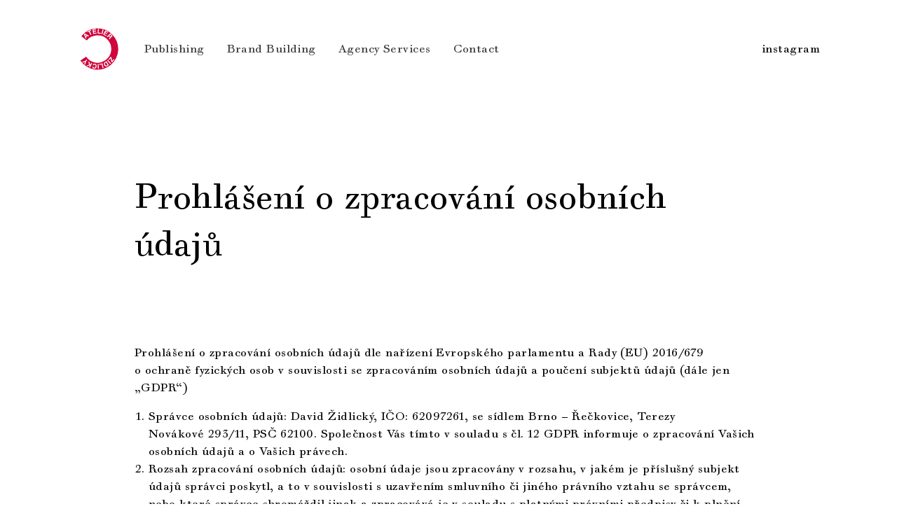

--- FILE ---
content_type: text/html; charset=UTF-8
request_url: https://atelierzidlicky.eu/zasady-zpracovani-osobnich-udaju/
body_size: 7713
content:
<!doctype html>
<!--[if lt IE 7]> <html class="no-js ie6 oldie" lang="cs-CZ" > <![endif]-->
<!--[if IE 7]>    <html class="no-js ie7 oldie" lang="cs-CZ" > <![endif]-->
<!--[if IE 8]>    <html class="no-js ie8 oldie" lang="cs-CZ" "> <![endif]-->
<!--[if gt IE 8]><!-->
<html class="no-js" lang="cs-CZ">
<!--<![endif]-->

<head>
    <meta charset="UTF-8">

    

    <meta http-equiv="X-UA-Compatible" content="IE=edge">
    <meta name="viewport" content="width=device-width, initial-scale=1, maximum-scale=1, user-scalable=no">
    <meta name="format-detection" content="telephone=no">

    <!--link rel="shortcut icon" type="image/png" href="/favicon.ico"-->
    <link rel="alternate" type="application/rss+xml" title="Atelier Zidlicky Feed"
        href="https://atelierzidlicky.eu/feed/">

    
    
<!-- This site is optimized with the Yoast SEO plugin v12.4 - https://yoast.com/wordpress/plugins/seo/ -->
<title>Prohlášení o zpracování osobních údajů - Atelier Zidlicky</title>
<meta name="robots" content="max-snippet:-1, max-image-preview:large, max-video-preview:-1"/>
<link rel="canonical" href="https://atelierzidlicky.eu/zasady-zpracovani-osobnich-udaju/" />
<meta property="og:locale" content="cs_CZ" />
<meta property="og:type" content="article" />
<meta property="og:title" content="Prohlášení o zpracování osobních údajů - Atelier Zidlicky" />
<meta property="og:description" content="Prohlášení o&nbsp;zpracování osobních údajů dle nařízení Evropského parlamentu a&nbsp;Rady (EU) 2016/679 o&nbsp;ochraně fyzických osob v&nbsp;souvislosti se zpracováním osobních údajů a&nbsp;poučení subjektů údajů (dále jen „GDPR“) Správce osobních údajů: David Židlický, IČO: 62097261, se sídlem Brno &#8211; Řečkovice, Terezy Novákové 293/11, PSČ 62100. Společnost Vás tímto v souladu s čl. 12 GDPR informuje o zpracování Vašich osobních údajů a o Vašich právech. Rozsah zpracování osobních...Read more" />
<meta property="og:url" content="https://atelierzidlicky.eu/zasady-zpracovani-osobnich-udaju/" />
<meta property="og:site_name" content="Atelier Zidlicky" />
<meta name="twitter:card" content="summary_large_image" />
<meta name="twitter:description" content="Prohlášení o&nbsp;zpracování osobních údajů dle nařízení Evropského parlamentu a&nbsp;Rady (EU) 2016/679 o&nbsp;ochraně fyzických osob v&nbsp;souvislosti se zpracováním osobních údajů a&nbsp;poučení subjektů údajů (dále jen „GDPR“) Správce osobních údajů: David Židlický, IČO: 62097261, se sídlem Brno &#8211; Řečkovice, Terezy Novákové 293/11, PSČ 62100. Společnost Vás tímto v souladu s čl. 12 GDPR informuje o zpracování Vašich osobních údajů a o Vašich právech. Rozsah zpracování osobních...Read more" />
<meta name="twitter:title" content="Prohlášení o zpracování osobních údajů - Atelier Zidlicky" />
<script type='application/ld+json' class='yoast-schema-graph yoast-schema-graph--main'>{"@context":"https://schema.org","@graph":[{"@type":"Organization","@id":"https://atelierzidlicky.eu/#organization","name":"Atelier Zidlicky","url":"https://atelierzidlicky.eu/","sameAs":[],"logo":{"@type":"ImageObject","@id":"https://atelierzidlicky.eu/#logo","url":"https://atelierzidlicky.eu/wp-content/uploads/2019/11/atelier_favicon.png","width":400,"height":400,"caption":"Atelier Zidlicky"},"image":{"@id":"https://atelierzidlicky.eu/#logo"}},{"@type":"WebSite","@id":"https://atelierzidlicky.eu/#website","url":"https://atelierzidlicky.eu/","name":"Atelier Zidlicky","publisher":{"@id":"https://atelierzidlicky.eu/#organization"},"potentialAction":{"@type":"SearchAction","target":"https://atelierzidlicky.eu/?s={search_term_string}","query-input":"required name=search_term_string"}},{"@type":"WebPage","@id":"https://atelierzidlicky.eu/zasady-zpracovani-osobnich-udaju/#webpage","url":"https://atelierzidlicky.eu/zasady-zpracovani-osobnich-udaju/","inLanguage":"cs-CZ","name":"Prohl\u00e1\u0161en\u00ed o zpracov\u00e1n\u00ed osobn\u00edch \u00fadaj\u016f - Atelier Zidlicky","isPartOf":{"@id":"https://atelierzidlicky.eu/#website"},"datePublished":"2019-11-05T10:09:00+00:00","dateModified":"2019-11-07T11:14:00+00:00"}]}</script>
<!-- / Yoast SEO plugin. -->

<link rel='dns-prefetch' href='//s.w.org' />
<link rel='stylesheet' id='wp-block-library-css'  href='https://atelierzidlicky.eu/wp-includes/css/dist/block-library/style.min.css' type='text/css' media='all' />
<link rel='stylesheet' id='wc-block-style-css'  href='https://atelierzidlicky.eu/wp-content/plugins/woocommerce/packages/woocommerce-blocks/build/style.css' type='text/css' media='all' />
<link rel='stylesheet' id='wpmenucart-icons-css'  href='https://atelierzidlicky.eu/wp-content/plugins/woocommerce-menu-bar-cart/css/wpmenucart-icons.css' type='text/css' media='all' />
<link rel='stylesheet' id='wpmenucart-fontawesome-css'  href='https://atelierzidlicky.eu/wp-content/plugins/woocommerce-menu-bar-cart/css/wpmenucart-fontawesome.css' type='text/css' media='all' />
<link rel='stylesheet' id='wpmenucart-css'  href='https://atelierzidlicky.eu/wp-content/plugins/woocommerce-menu-bar-cart/css/wpmenucart-main.css' type='text/css' media='all' />
<link rel='stylesheet' id='woocommerce-layout-css'  href='https://atelierzidlicky.eu/wp-content/plugins/woocommerce/assets/css/woocommerce-layout.css' type='text/css' media='all' />
<link rel='stylesheet' id='woocommerce-smallscreen-css'  href='https://atelierzidlicky.eu/wp-content/plugins/woocommerce/assets/css/woocommerce-smallscreen.css' type='text/css' media='only screen and (max-width: 768px)' />
<link rel='stylesheet' id='woocommerce-general-css'  href='https://atelierzidlicky.eu/wp-content/plugins/woocommerce/assets/css/woocommerce.css' type='text/css' media='all' />
<style id='woocommerce-inline-inline-css' type='text/css'>
.woocommerce form .form-row .required { visibility: visible; }
</style>
<link rel='stylesheet' id='wc-gateway-ppec-frontend-css'  href='https://atelierzidlicky.eu/wp-content/plugins/woocommerce-gateway-paypal-express-checkout/assets/css/wc-gateway-ppec-frontend.css' type='text/css' media='all' />
<link rel='stylesheet' id='gq-app-css'  href='https://atelierzidlicky.eu/wp-content/themes/grafique-base-theme/assets/css/app.css?v=1571735428' type='text/css' media='all' />
<link rel='stylesheet' id='az-stylesheet-css'  href='https://atelierzidlicky.eu/wp-content/themes/az-theme/assets/css/app.css?v=1573550244' type='text/css' media='all' />
<link rel='stylesheet' id='az-stylesheet-custom-css'  href='https://atelierzidlicky.eu/wp-content/themes/az-theme/style.css?v=1573550244' type='text/css' media='all' />
<script type='text/javascript' src='https://atelierzidlicky.eu/wp-content/themes/grafique-base-theme/assets/js/vendor/jquery.min.js'></script>
<script type='text/javascript'>
/* <![CDATA[ */
var wpmenucart_ajax_assist = {"shop_plugin":"woocommerce","always_display":""};
/* ]]> */
</script>
<script type='text/javascript' src='https://atelierzidlicky.eu/wp-content/plugins/woocommerce-menu-bar-cart/javascript/wpmenucart-ajax-assist.js'></script>
<script type='text/javascript' src='https://atelierzidlicky.eu/wp-content/themes/az-theme/assets/js/foundation/foundation.min.js'></script>
	<noscript><style>.woocommerce-product-gallery{ opacity: 1 !important; }</style></noscript>
	<link rel="icon" href="https://atelierzidlicky.eu/wp-content/uploads/2019/11/atelier_favicon-100x100.png" sizes="32x32" />
<link rel="icon" href="https://atelierzidlicky.eu/wp-content/uploads/2019/11/atelier_favicon-300x300.png" sizes="192x192" />
<link rel="apple-touch-icon-precomposed" href="https://atelierzidlicky.eu/wp-content/uploads/2019/11/atelier_favicon-300x300.png" />
<meta name="msapplication-TileImage" content="https://atelierzidlicky.eu/wp-content/uploads/2019/11/atelier_favicon-300x300.png" />

<!-- BEGIN ExactMetrics v5.3.10 Universal Analytics - https://exactmetrics.com/ -->
<script>
(function(i,s,o,g,r,a,m){i['GoogleAnalyticsObject']=r;i[r]=i[r]||function(){
	(i[r].q=i[r].q||[]).push(arguments)},i[r].l=1*new Date();a=s.createElement(o),
	m=s.getElementsByTagName(o)[0];a.async=1;a.src=g;m.parentNode.insertBefore(a,m)
})(window,document,'script','https://www.google-analytics.com/analytics.js','ga');
  ga('create', 'UA-1149396-9', 'auto');
  ga('send', 'pageview');
</script>
<!-- END ExactMetrics Universal Analytics -->
		<style type="text/css" id="wp-custom-css">
			.paypal-button-number-0 { visibility: hidden !important}

.button-shop {white-space: nowrap;}

#publishing-portfolio #intro-content {
margin-bottom: 50px;
max-width: 960px !important;
margin: 0 auto;
}

.button-more { 
margin-top: 0px;
}

#wrapper .agreement a {
	border-bottom: 1px solid #000 !important;
}

#publishing-portfolio .zaverem {
    max-width: 900px;
margin: 0 auto;
}

.woocommerce-error, .woocommerce-message {border-top: none}

.woocommerce #respond input#submit.alt:hover, .woocommerce a.button.alt:hover, .woocommerce button.button.alt:hover, .woocommerce input.button.alt:hover {
    background: #d0043c !important;
    color: #fff;
}

.related.products {width: 110%;
padding-top: 100px
}

.woocommerce #respond input#submit.alt, .woocommerce .checkout-button, .woocommerce a.button.alt, .woocommerce button.button.alt, .woocommerce input.button.alt {
    background-color: #000 !important;
    color: #fff;
}
.cart-collaterals{width: 100% !important;
background: #f7f7f7 !important;
float: right;
padding: 50px 40px 25px 40px}

.woocommerce-checkout-payment {width: 100% !important;
background: #f7f7f7 !important;
float: right;
padding: 0 15px 25px 15px}

.woocommerce-cart-form__cart-item td { padding: 25px 0 !important;}

tbody tr:nth-child(even) {
    border-bottom: 0;
	background-color: #fff;
}

.woocommerce table.shop_table {border: 0 !important;
margin: 25px 0}

#add_payment_method #payment div.payment_box, .woocommerce-cart #payment div.payment_box, .woocommerce-checkout #payment div.payment_box
{background: #fff}


.woocommerce table.shop_table th.order-total {display: block !important}

.woocommerce-checkout-review-order-table tfoot {
    background: #fff; 
    color: #000;
}

#shipping_method {background: #f7f7f7 !important;
padding: 16px 20px 10px !important}

.woocommerce-checkout-review-order-table tfoot td {
border-bottom: 0px solid black !important;
}

#billing_city_field,.validate-postcode {width: 50%;
}

#add_payment_method #payment div.payment_box::before, .woocommerce-cart #payment div.payment_box::before, .woocommerce-checkout #payment div.payment_box::before {
    content: "";
    border: 1em solid #fff;
    border-right-color: transparent;
    border-left-color: transparent;
    border-top-color: transparent;
    position: absolute;
}

textarea#order_comments {min-height: 220px !important}


#customer_details {padding-bottom: 50px}		</style>
		</head>

<body id="top" class="privacy-policy page-template-default page page-id-507 antialiased theme-grafique-base-theme woocommerce-no-js role-">

    <!-- Fixed header -->
    <header class="header">
        <div id="navbar" class="top-bar grid-x show-for-large">
            <div class="top-bar-left cell medium-11">
                <!-- Site title -->

                <a class="site-title-link" href="https://atelierzidlicky.eu/"
                    title="Atelier Zidlicky" rel="home">
                    <img class="site-logo" src="https://atelierzidlicky.eu/wp-content/themes/az-theme/assets/images/AZ_logo.svg"
                        alt="Atelier Zidlicky" />
                </a>
                <nav class="primary-navigation" data-magellan>
                    <!-- Primary navigation -->
                    <ul id="main-nav" class="dropdown menu align-right" data-dropdown-menu data-magellan><li  class="menu-item menu-item-main-menu menu-item-publishing"><a  href="https://atelierzidlicky.eu/">Publishing</a></li>
<li  class="menu-item menu-item-main-menu menu-item-brand-building"><a  href="https://atelierzidlicky.eu/brand-building/">Brand Building</a></li>
<li  class="menu-item menu-item-main-menu menu-item-agency-services"><a  href="https://atelierzidlicky.eu/agency-services/">Agency Services</a></li>
<li  class="menu-item menu-item-main-menu menu-item-contact"><a  href="https://atelierzidlicky.eu/contact/">Contact</a></li>
<li class="wpmenucartli wpmenucart-display-right menu-item menu-item-main-menu" id="wpmenucartli"><a class="wpmenucart-contents empty-wpmenucart" style="display:none">&nbsp;</a></li>
                    </ul>                                    </nav>
            </div>
            <div class="cell medium-1 text-right">
                                <a href="https://www.instagram.com/atelierzidlicky/" target="_blank">instagram</a>
                            </div>
        </div>
        <div id="navbar-mobile" class="hide-for-large">
            <div class="mobile-logo">
                <a class="site-title-link" href="https://atelierzidlicky.eu/"
                    title="Atelier Zidlicky" rel="home">
                    <img class="site-logo" src="https://atelierzidlicky.eu/wp-content/themes/az-theme/assets/images/AZ_logo.svg"
                        alt="Atelier Zidlicky" />
                </a>
            </div>
            <div id="mobileMenu" class="mobile-menu" data-toggle="offCanvasPrimary">
                <img class="mobile-menu-logo" src="https://atelierzidlicky.eu/wp-content/themes/az-theme/assets/images/AZ_menu.svg" />
            </div>
        </div>
    </header>


    <!-- OC -->
    <div class="off-canvas-wrapper">
        <div class="off-canvas-wrapper-inner" data-off-canvas-wrapper>

            <!-- OC menu -->
            <div class="off-canvas position-right" id="offCanvasPrimary" data-position="right"
                data-off-canvas="offCanvasPrimary">
                <div class="close-button" aria-label="Close menu" data-close>
                    <img class="mobile-menu-close"
                        src="https://atelierzidlicky.eu/wp-content/themes/az-theme/assets/images/AZ_close.svg" />
                </div>
                <div class="mobile-logo">
                    <a class="site-title-link" href="https://atelierzidlicky.eu/"
                        title="Atelier Zidlicky" rel="home">
                        <img class="site-logo" src="https://atelierzidlicky.eu/wp-content/themes/az-theme/assets/images/AZ_logo.svg"
                            alt="Atelier Zidlicky" />
                    </a>
                </div>
                <ul class="oc-menu vertical menu" data-accordion-menu><li  class="menu-item menu-item-main-menu menu-item-publishing"><a  href="https://atelierzidlicky.eu/">Publishing</a></li>
<li  class="menu-item menu-item-main-menu menu-item-brand-building"><a  href="https://atelierzidlicky.eu/brand-building/">Brand Building</a></li>
<li  class="menu-item menu-item-main-menu menu-item-agency-services"><a  href="https://atelierzidlicky.eu/agency-services/">Agency Services</a></li>
<li  class="menu-item menu-item-main-menu menu-item-contact"><a  href="https://atelierzidlicky.eu/contact/">Contact</a></li>
<li class="wpmenucartli wpmenucart-display-right menu-item menu-item-main-menu" id="wpmenucartli"><a class="wpmenucart-contents empty-wpmenucart" style="display:none">&nbsp;</a></li></ul>
                                <div class="grid-x ss-links">
                    <div class="cell small-6 text-left" style="padding-left: 30px">
                                                <a href="https://www.behance.net/infoc8e5502a" target="_blank">béhance</a>
                                            </div>
                    <div class="cell small-6 text-right" style="padding-right: 30px">
                                                <a href="https://www.instagram.com/atelierzidlicky/" target="_blank">instagram</a>
                                            </div>
                </div>
            </div>

            <!-- OC content -->
            <div id="wrapper off-canvas-content" data-off-canvas-content>
                <main class="container" role="main">
<div class="sections">
<section class="default-page-section">
	<div class="grid-x medium">
		<header class="page__header small-12 cell">
			<h1 class="page__title">Prohlášení o zpracování osobních údajů</h1>
		</header>
	</div>

	
		<div class="grid-x narrow">

						
				
				<div class="entry-content content cell">
					
<div style="height:100px" aria-hidden="true" class="wp-block-spacer"></div>



<p>Prohlášení o&nbsp;zpracování osobních údajů dle nařízení Evropského parlamentu a&nbsp;Rady (EU) 2016/679 o&nbsp;ochraně fyzických osob v&nbsp;souvislosti se zpracováním osobních údajů a&nbsp;poučení subjektů údajů (dále jen „GDPR“)</p>



<ol><li>Správce osobních údajů: David Židlický, IČO: 62097261, se sídlem Brno &#8211; Řečkovice, Terezy Novákové 293/11, PSČ 62100. Společnost Vás tímto v souladu s čl. 12 GDPR informuje o zpracování Vašich osobních údajů a o Vašich právech.</li><li>Rozsah zpracování osobních údajů: osobní údaje jsou zpracovány v rozsahu, v jakém je příslušný subjekt údajů správci poskytl, a to v souvislosti s uzavřením smluvního či jiného právního vztahu se správcem, nebo které správce shromáždil jinak a zpracovává je v souladu s platnými právními předpisy či k plnění zákonných povinností správce.</li><li>Zdroje osobních údajů<ul><li>přímo od subjektů údajů (e-maily, telefon, webové stránky, kontaktní formulář na webu, vizitky aj.)</li><li>veřejně přístupné rejstříky, seznamy a evidence (např. obchodní rejstřík, živnostenský rejstřík, katastr nemovitostí, apod.) za účelem vytváření účetních dokladů a kontroly správnosti informací</li></ul></li><li>Kategorie osobních údajů, které jsou předmětem zpracování<ul><li>adresní a identifikační údaje sloužící k jednoznačné a nezaměnitelné identifikaci subjektu údajů (např. jméno, příjmení, titul, příp. rodné číslo, datum narození, adresa trvalého pobytu, IČ, DIČ) a údaje umožňující kontakt se subjektem údajů (kontaktní údaje – např. kontaktní adresa, číslo telefonu, e-mailová adresa a jiné obdobné informace)</li><li>popisné údaje (např. bankovní spojení) </li><li>další údaje nezbytné pro plnění smlouvy </li><li>údaje poskytnuté nad rámec příslušných zákonů zpracovávané v rámci uděleného souhlasu ze strany subjektu údajů (zpracování fotografií, použití osobních údajů za účelem personálních řízení, za účelem posílání obchodních sdělení či informačních sdělení aj.)</li></ul></li><li>Kategorie subjektů údajů<ul><li>klient správce</li><li>zaměstnanec správce </li><li>dodavatel služby </li><li>jiná osoba, které je ve smluvním vztahu ke správci </li><li>uchazeč o zaměstnání</li></ul></li><li>Kategorie příjemců osobních údajů – správce nemá v úmyslu předat osobní údaje do třetí země mimo EU, správce má právo pověřit zpracováním osobních údajů zpracovatele, který se správcem uzavřel zpracovatelskou smlouvu a poskytuje dostatečné záruky ochrany Vašich osobních údajů. V opačném případě budou subjekty údajů o tomto předání bezvýhradně informováni. Kategorie příjemců tedy jsou:<ul><li>finanční ústavy </li><li>veřejné ústavy </li><li>zpracovatel </li><li>státní aj. orgány v rámci plnění zákonných povinností stanovených příslušnými právními předpisy</li></ul></li><li>Účel zpracování osobních údajů<ul><li>účely obsažené v rámci souhlasu subjektu údajů</li><li>jednání o smluvním vztahu </li><li>plnění smlouvy </li><li>ochrana práv správce, příjemce nebo jiných dotčených osob </li><li>archivnictví vedené na základě zákona </li><li>výběrová řízení na vypsané pracovní pozice </li><li>plnění zákonných povinností ze strany správce </li><li>ochrana životně důležitých zájmů subjektu údajů</li><li>předání obchodních sdělení či jiných informací v případě oprávněných zájmů správce</li></ul></li><li>Způsob zpracování a ochrany osobních údajů – zpracování osobních údajů provádí správce. Zpracování je prováděno v jeho provozovnách, pobočkách a sídle správce jednotlivými pověřenými zaměstnanci správce, příp. zpracovatelem. Ke zpracování dochází za dodržení všech bezpečnostních zásad pro správu a zpracování osobních údajů. Za tímto účelem přijal správce technické, organizační a právní opatření k zajištění ochrany osobních údajů, zejména opatření, aby nemohlo dojít k neoprávněnému nebo nahodilému přístupu k osobním údajům, jejich změně, zničení či ztrátě, neoprávněným přenosům, k jejich neoprávněnému zpracování, jakož i k jinému zneužití osobních údajů. Veškeré subjekty, kterým mohou být osobní údaje zpřístupněny, respektují právo subjektů údajů na ochranu soukromí a svobod a jsou povinny postupovat dle platných právních předpisů týkajících se ochrany osobních údajů.</li><li>Doba zpracování osobních údajů – v souladu se lhůtami uvedenými v příslušných smlouvách a souhlasech, lhůtami předepsanými pro nakládání v případě oprávněných zájmů správce či třetí strany, v příslušných právních předpisech jde o dobu nezbytně nutnou k zajištění práv a povinností plynoucích jak ze závazkového vztahu, tak i z příslušných právních předpisů.</li><li>Poučení – Správce zpracovává údaje se souhlasem subjektu údajů s výjimkou zákonem stanovených případů, kdy zpracování osobních údajů nevyžaduje souhlas subjektu údajů, tedy když pro účel zpracování existuje jiný právní základ. V souladu se čl. 6 odst. 1 GDPR může správce bez souhlasu subjektu údajů zpracovávat tyto údaje: <ul><li>zpracování je nezbytné pro splnění smlouvy, jejíž smluvní stranou je subjekt údajů, nebo pro provedení opatření přijatých před uzavřením smlouvy na žádost tohoto subjektu údajů, </li><li>zpracování je nezbytné pro splnění právní povinnosti, která se na správce vztahuje, </li><li>zpracování je nezbytné pro ochranu životně důležitých zájmů subjektu údajů nebo jiné fyzické osoby, </li><li>zpracování je nezbytné pro splnění úkolu prováděného ve veřejném zájmu nebo při výkonu veřejné moci, kterým je pověřen správce, </li><li>zpracování je nezbytné pro účely oprávněných zájmů příslušného správce či třetí strany, kromě případů, kdy před těmito zájmy mají přednost zájmy nebo základní práva a svobody subjektu údajů vyžadující ochranu osobních údajů.</li></ul></li><li>Práva subjektů údajů <ul><li>V souladu se čl. 12 GDPR informuje správce na žádost subjektu údajů subjekt údajů o právu na přístup k osobním údajům a k následujícím informacím: <ul><li>účelu zpracování, </li><li>kategorii dotčených osobních údajů, </li><li>příjemci nebo kategorie příjemců, kterým osobní údaje byly nebo budou zpřístupněny, </li><li>plánované době, po kterou budou osobní údaje uloženy, </li><li>veškeré dostupné informace o zdroji osobních údajů, </li><li>pokud nejsou získány od subjektu údajů, skutečnosti, zda dochází k automatizovanému rozhodování, včetně profilování.</li><li>Správce má právo za poskytnutí informace požadovat přiměřenou úhradu nepřevyšující náklady nezbytné na poskytnutí informace, a to za druhou a každou další kopii v rámci administrativních nákladů s tímto spojenou.</li></ul></li><li>Každý subjekt údajů, který zjistí nebo se domnívá, že správce nebo zpracovatel provádí zpracování jeho osobních údajů, které je v rozporu s ochranou soukromého a osobního života subjektu údajů nebo v rozporu se zákonem, zejména jsou-li osobní údaje nepřesné s ohledem na účel jejich zpracování, může: <ul><li>Požádat správce o vysvětlení. </li><li>Požadovat, aby správce odstranil takto vzniklý stav. Zejména se může jednat o blokování, provedení opravy, doplnění nebo vymazání osobních údajů. </li><li>Je-li žádost subjektu údajů podle odstavce A. shledána oprávněnou, správce odstraní neprodleně závadný stav. </li><li>Nevyhoví-li správce žádosti subjektu údajů podle odstavce A., má subjekt údajů právo obrátit se přímo na dozorový úřad, tedy Úřad na ochranu osobních údajů. </li><li>Postup podle odstavce A. nevylučuje, aby se subjekt údajů obrátil se svým podnětem na dozorový úřad přímo.</li></ul></li><li>Subjekt údajů má právo na odvolání souhlasu se zpracováním osobních údajů, které dříve správci osobních údajů udělil.</li><li>Práva subjektů údajů jsou tedy: uplatnit právo na opravu, na výmaz, na zapomenutí, na omezení zpracování. Dále právo na přenositelnost údajů je-li to technicky či organizačně proveditelné.</li></ul></li></ol>
				</div>

			
		</div>

	
</section>
</div>
                </main><!-- /.container -->

                                <div class="cell small-12 text-center hide-for-medium">
                    <div class="button__to-top gq-to-top-button">
                        <img class="top-btn" src="https://atelierzidlicky.eu/wp-content/themes/az-theme/assets/images/AZ_up.svg" />
                    </div>
                </div>
                <footer class="grid-x xxlarge">
                    <div class="cell small-6 text-left">
                        © 2005 - 2026 Atelier Zidlicky
                    </div>

                    <div class="cell small-6 text-right">
                                            </div>
                </footer>
                
                </div><!-- /#wrapper -->
                </div>
                </div>

                	<script type="text/javascript">
		var c = document.body.className;
		c = c.replace(/woocommerce-no-js/, 'woocommerce-js');
		document.body.className = c;
	</script>
	<script type='text/javascript' src='https://atelierzidlicky.eu/wp-content/plugins/woocommerce/assets/js/jquery-blockui/jquery.blockUI.min.js'></script>
<script type='text/javascript'>
/* <![CDATA[ */
var wc_add_to_cart_params = {"ajax_url":"\/wp-admin\/admin-ajax.php","wc_ajax_url":"\/?wc-ajax=%%endpoint%%","i18n_view_cart":"Zobrazit ko\u0161\u00edk","cart_url":"https:\/\/atelierzidlicky.eu\/cart\/","is_cart":"","cart_redirect_after_add":"yes"};
/* ]]> */
</script>
<script type='text/javascript' src='https://atelierzidlicky.eu/wp-content/plugins/woocommerce/assets/js/frontend/add-to-cart.min.js'></script>
<script type='text/javascript' src='https://atelierzidlicky.eu/wp-content/plugins/woocommerce/assets/js/js-cookie/js.cookie.min.js'></script>
<script type='text/javascript'>
/* <![CDATA[ */
var woocommerce_params = {"ajax_url":"\/wp-admin\/admin-ajax.php","wc_ajax_url":"\/?wc-ajax=%%endpoint%%"};
/* ]]> */
</script>
<script type='text/javascript' src='https://atelierzidlicky.eu/wp-content/plugins/woocommerce/assets/js/frontend/woocommerce.min.js'></script>
<script type='text/javascript'>
/* <![CDATA[ */
var wc_cart_fragments_params = {"ajax_url":"\/wp-admin\/admin-ajax.php","wc_ajax_url":"\/?wc-ajax=%%endpoint%%","cart_hash_key":"wc_cart_hash_0b00e652f28dee44989de931e644b795","fragment_name":"wc_fragments_0b00e652f28dee44989de931e644b795","request_timeout":"5000"};
/* ]]> */
</script>
<script type='text/javascript' src='https://atelierzidlicky.eu/wp-content/plugins/woocommerce/assets/js/frontend/cart-fragments.min.js'></script>
<script type='text/javascript' src='https://atelierzidlicky.eu/wp-content/themes/az-theme/assets/js/app.js?v=1573550244'></script>
<script defer type='text/javascript' src='https://atelierzidlicky.eu/wp-content/themes/grafique-base-theme/assets/js/app.min.js?v=1571735428'></script>
                </body>

                </html>

--- FILE ---
content_type: text/css
request_url: https://atelierzidlicky.eu/wp-content/themes/az-theme/assets/css/app.css?v=1573550244
body_size: 19724
content:
@media print, screen and (min-width: 40em){.reveal,.reveal.tiny,.reveal.small,.reveal.large{right:auto;left:auto;margin:0 auto}}/*! normalize-scss | MIT/GPLv2 License | bit.ly/normalize-scss */html{font-family:sans-serif;line-height:1.15;-ms-text-size-adjust:100%;-webkit-text-size-adjust:100%}body{margin:0}article,aside,footer,header,nav,section{display:block}h1{font-size:2em;margin:0.67em 0}figcaption,figure{display:block}figure{margin:1em 40px}hr{box-sizing:content-box;height:0;overflow:visible}main{display:block}pre{font-family:monospace, monospace;font-size:1em}a{background-color:transparent;-webkit-text-decoration-skip:objects}a:active,a:hover{outline-width:0}abbr[title]{border-bottom:none;text-decoration:underline;text-decoration:underline dotted}b,strong{font-weight:inherit}b,strong{font-weight:bolder}code,kbd,samp{font-family:monospace, monospace;font-size:1em}dfn{font-style:italic}mark{background-color:#ff0;color:#000}small{font-size:80%}sub,sup{font-size:75%;line-height:0;position:relative;vertical-align:baseline}sub{bottom:-0.25em}sup{top:-0.5em}audio,video{display:inline-block}audio:not([controls]){display:none;height:0}img{border-style:none}svg:not(:root){overflow:hidden}button,input,optgroup,select,textarea{font-family:sans-serif;font-size:100%;line-height:1.15;margin:0}button{overflow:visible}button,select{text-transform:none}button,html [type="button"],[type="reset"],[type="submit"]{-webkit-appearance:button}button::-moz-focus-inner,[type="button"]::-moz-focus-inner,[type="reset"]::-moz-focus-inner,[type="submit"]::-moz-focus-inner{border-style:none;padding:0}button:-moz-focusring,[type="button"]:-moz-focusring,[type="reset"]:-moz-focusring,[type="submit"]:-moz-focusring{outline:1px dotted ButtonText}input{overflow:visible}[type="checkbox"],[type="radio"]{box-sizing:border-box;padding:0}[type="number"]::-webkit-inner-spin-button,[type="number"]::-webkit-outer-spin-button{height:auto}[type="search"]{-webkit-appearance:textfield;outline-offset:-2px}[type="search"]::-webkit-search-cancel-button,[type="search"]::-webkit-search-decoration{-webkit-appearance:none}::-webkit-file-upload-button{-webkit-appearance:button;font:inherit}fieldset{border:1px solid #c0c0c0;margin:0 2px;padding:0.35em 0.625em 0.75em}legend{box-sizing:border-box;display:table;max-width:100%;padding:0;color:inherit;white-space:normal}progress{display:inline-block;vertical-align:baseline}textarea{overflow:auto}details{display:block}summary{display:list-item}menu{display:block}canvas{display:inline-block}template{display:none}[hidden]{display:none}.foundation-mq{font-family:"small=0em&smedium=25em&medium=40em&large=64em&xlarge=75em&xxlarge=105em"}html{box-sizing:border-box;font-size:100%}*,*::before,*::after{box-sizing:inherit}body{margin:0;padding:0;background:#fff;font-family:"Walbaum10Pro-regular",Arial,sans-serif;font-weight:normal;line-height:1.5;color:#000;-webkit-font-smoothing:antialiased;-moz-osx-font-smoothing:grayscale}img{display:inline-block;vertical-align:middle;max-width:100%;height:auto;-ms-interpolation-mode:bicubic}textarea{height:auto;min-height:50px;border-radius:20px}select{box-sizing:border-box;width:100%;border-radius:20px}.map_canvas img,.map_canvas embed,.map_canvas object,.mqa-display img,.mqa-display embed,.mqa-display object{max-width:none !important}button{padding:0;appearance:none;border:0;border-radius:20px;background:transparent;line-height:1;cursor:auto}[data-whatinput='mouse'] button{outline:0}pre{overflow:auto}button,input,optgroup,select,textarea{font-family:inherit}.is-visible{display:block !important}.is-hidden{display:none !important}.grid-container{padding-right:0.625rem;padding-left:0.625rem;max-width:75rem;margin:0 auto}@media print, screen and (min-width: 40em){.grid-container{padding-right:0.9375rem;padding-left:0.9375rem}}.grid-container.fluid{padding-right:0.625rem;padding-left:0.625rem;max-width:100%;margin:0 auto}@media print, screen and (min-width: 40em){.grid-container.fluid{padding-right:0.9375rem;padding-left:0.9375rem}}.grid-container.full{padding-right:0;padding-left:0;max-width:100%;margin:0 auto}.grid-x{display:flex;flex-flow:row wrap}.cell{flex:0 0 auto;min-height:0px;min-width:0px;width:100%}.cell.auto{flex:1 1 0px}.cell.shrink{flex:0 0 auto}.grid-x>.auto{width:auto}.grid-x>.shrink{width:auto}.grid-x>.small-shrink,.grid-x>.small-full,.grid-x>.small-1,.grid-x>.small-2,.grid-x>.small-3,.grid-x>.small-4,.grid-x>.small-5,.grid-x>.small-6,.grid-x>.small-7,.grid-x>.small-8,.grid-x>.small-9,.grid-x>.small-10,.grid-x>.small-11,.grid-x>.small-12{flex-basis:auto}@media print, screen and (min-width: 40em){.grid-x>.medium-shrink,.grid-x>.medium-full,.grid-x>.medium-1,.grid-x>.medium-2,.grid-x>.medium-3,.grid-x>.medium-4,.grid-x>.medium-5,.grid-x>.medium-6,.grid-x>.medium-7,.grid-x>.medium-8,.grid-x>.medium-9,.grid-x>.medium-10,.grid-x>.medium-11,.grid-x>.medium-12{flex-basis:auto}}@media print, screen and (min-width: 64em){.grid-x>.large-shrink,.grid-x>.large-full,.grid-x>.large-1,.grid-x>.large-2,.grid-x>.large-3,.grid-x>.large-4,.grid-x>.large-5,.grid-x>.large-6,.grid-x>.large-7,.grid-x>.large-8,.grid-x>.large-9,.grid-x>.large-10,.grid-x>.large-11,.grid-x>.large-12{flex-basis:auto}}.grid-x>.small-1{width:8.3333333333%}.grid-x>.small-2{width:16.6666666667%}.grid-x>.small-3{width:25%}.grid-x>.small-4{width:33.3333333333%}.grid-x>.small-5{width:41.6666666667%}.grid-x>.small-6{width:50%}.grid-x>.small-7{width:58.3333333333%}.grid-x>.small-8{width:66.6666666667%}.grid-x>.small-9{width:75%}.grid-x>.small-10{width:83.3333333333%}.grid-x>.small-11{width:91.6666666667%}.grid-x>.small-12{width:100%}@media print, screen and (min-width: 40em){.grid-x>.medium-auto{flex:1 1 0px;width:auto}.grid-x>.medium-shrink{flex:0 0 auto;width:auto}.grid-x>.medium-1{width:8.3333333333%}.grid-x>.medium-2{width:16.6666666667%}.grid-x>.medium-3{width:25%}.grid-x>.medium-4{width:33.3333333333%}.grid-x>.medium-5{width:41.6666666667%}.grid-x>.medium-6{width:50%}.grid-x>.medium-7{width:58.3333333333%}.grid-x>.medium-8{width:66.6666666667%}.grid-x>.medium-9{width:75%}.grid-x>.medium-10{width:83.3333333333%}.grid-x>.medium-11{width:91.6666666667%}.grid-x>.medium-12{width:100%}}@media print, screen and (min-width: 64em){.grid-x>.large-auto{flex:1 1 0px;width:auto}.grid-x>.large-shrink{flex:0 0 auto;width:auto}.grid-x>.large-1{width:8.3333333333%}.grid-x>.large-2{width:16.6666666667%}.grid-x>.large-3{width:25%}.grid-x>.large-4{width:33.3333333333%}.grid-x>.large-5{width:41.6666666667%}.grid-x>.large-6{width:50%}.grid-x>.large-7{width:58.3333333333%}.grid-x>.large-8{width:66.6666666667%}.grid-x>.large-9{width:75%}.grid-x>.large-10{width:83.3333333333%}.grid-x>.large-11{width:91.6666666667%}.grid-x>.large-12{width:100%}}.grid-margin-x:not(.grid-x)>.cell{width:auto}.grid-margin-y:not(.grid-y)>.cell{height:auto}.grid-margin-x{margin-left:-0.625rem;margin-right:-0.625rem}@media print, screen and (min-width: 40em){.grid-margin-x{margin-left:-0.9375rem;margin-right:-0.9375rem}}.grid-margin-x>.cell{width:calc(100% - 1.25rem);margin-left:0.625rem;margin-right:0.625rem}@media print, screen and (min-width: 40em){.grid-margin-x>.cell{width:calc(100% - 1.875rem);margin-left:0.9375rem;margin-right:0.9375rem}}.grid-margin-x>.auto{width:auto}.grid-margin-x>.shrink{width:auto}.grid-margin-x>.small-1{width:calc(8.3333333333% - 1.25rem)}.grid-margin-x>.small-2{width:calc(16.6666666667% - 1.25rem)}.grid-margin-x>.small-3{width:calc(25% - 1.25rem)}.grid-margin-x>.small-4{width:calc(33.3333333333% - 1.25rem)}.grid-margin-x>.small-5{width:calc(41.6666666667% - 1.25rem)}.grid-margin-x>.small-6{width:calc(50% - 1.25rem)}.grid-margin-x>.small-7{width:calc(58.3333333333% - 1.25rem)}.grid-margin-x>.small-8{width:calc(66.6666666667% - 1.25rem)}.grid-margin-x>.small-9{width:calc(75% - 1.25rem)}.grid-margin-x>.small-10{width:calc(83.3333333333% - 1.25rem)}.grid-margin-x>.small-11{width:calc(91.6666666667% - 1.25rem)}.grid-margin-x>.small-12{width:calc(100% - 1.25rem)}@media print, screen and (min-width: 40em){.grid-margin-x>.auto{width:auto}.grid-margin-x>.shrink{width:auto}.grid-margin-x>.small-1{width:calc(8.3333333333% - 1.875rem)}.grid-margin-x>.small-2{width:calc(16.6666666667% - 1.875rem)}.grid-margin-x>.small-3{width:calc(25% - 1.875rem)}.grid-margin-x>.small-4{width:calc(33.3333333333% - 1.875rem)}.grid-margin-x>.small-5{width:calc(41.6666666667% - 1.875rem)}.grid-margin-x>.small-6{width:calc(50% - 1.875rem)}.grid-margin-x>.small-7{width:calc(58.3333333333% - 1.875rem)}.grid-margin-x>.small-8{width:calc(66.6666666667% - 1.875rem)}.grid-margin-x>.small-9{width:calc(75% - 1.875rem)}.grid-margin-x>.small-10{width:calc(83.3333333333% - 1.875rem)}.grid-margin-x>.small-11{width:calc(91.6666666667% - 1.875rem)}.grid-margin-x>.small-12{width:calc(100% - 1.875rem)}.grid-margin-x>.medium-auto{width:auto}.grid-margin-x>.medium-shrink{width:auto}.grid-margin-x>.medium-1{width:calc(8.3333333333% - 1.875rem)}.grid-margin-x>.medium-2{width:calc(16.6666666667% - 1.875rem)}.grid-margin-x>.medium-3{width:calc(25% - 1.875rem)}.grid-margin-x>.medium-4{width:calc(33.3333333333% - 1.875rem)}.grid-margin-x>.medium-5{width:calc(41.6666666667% - 1.875rem)}.grid-margin-x>.medium-6{width:calc(50% - 1.875rem)}.grid-margin-x>.medium-7{width:calc(58.3333333333% - 1.875rem)}.grid-margin-x>.medium-8{width:calc(66.6666666667% - 1.875rem)}.grid-margin-x>.medium-9{width:calc(75% - 1.875rem)}.grid-margin-x>.medium-10{width:calc(83.3333333333% - 1.875rem)}.grid-margin-x>.medium-11{width:calc(91.6666666667% - 1.875rem)}.grid-margin-x>.medium-12{width:calc(100% - 1.875rem)}}@media print, screen and (min-width: 64em){.grid-margin-x>.large-auto{width:auto}.grid-margin-x>.large-shrink{width:auto}.grid-margin-x>.large-1{width:calc(8.3333333333% - 1.875rem)}.grid-margin-x>.large-2{width:calc(16.6666666667% - 1.875rem)}.grid-margin-x>.large-3{width:calc(25% - 1.875rem)}.grid-margin-x>.large-4{width:calc(33.3333333333% - 1.875rem)}.grid-margin-x>.large-5{width:calc(41.6666666667% - 1.875rem)}.grid-margin-x>.large-6{width:calc(50% - 1.875rem)}.grid-margin-x>.large-7{width:calc(58.3333333333% - 1.875rem)}.grid-margin-x>.large-8{width:calc(66.6666666667% - 1.875rem)}.grid-margin-x>.large-9{width:calc(75% - 1.875rem)}.grid-margin-x>.large-10{width:calc(83.3333333333% - 1.875rem)}.grid-margin-x>.large-11{width:calc(91.6666666667% - 1.875rem)}.grid-margin-x>.large-12{width:calc(100% - 1.875rem)}}.grid-padding-x .grid-padding-x{margin-right:-0.625rem;margin-left:-0.625rem}@media print, screen and (min-width: 40em){.grid-padding-x .grid-padding-x{margin-right:-0.9375rem;margin-left:-0.9375rem}}.grid-container:not(.full)>.grid-padding-x{margin-right:-0.625rem;margin-left:-0.625rem}@media print, screen and (min-width: 40em){.grid-container:not(.full)>.grid-padding-x{margin-right:-0.9375rem;margin-left:-0.9375rem}}.grid-padding-x>.cell{padding-right:0.625rem;padding-left:0.625rem}@media print, screen and (min-width: 40em){.grid-padding-x>.cell{padding-right:0.9375rem;padding-left:0.9375rem}}.small-up-1>.cell{width:100%}.small-up-2>.cell{width:50%}.small-up-3>.cell{width:33.3333333333%}.small-up-4>.cell{width:25%}.small-up-5>.cell{width:20%}.small-up-6>.cell{width:16.6666666667%}.small-up-7>.cell{width:14.2857142857%}.small-up-8>.cell{width:12.5%}@media print, screen and (min-width: 40em){.medium-up-1>.cell{width:100%}.medium-up-2>.cell{width:50%}.medium-up-3>.cell{width:33.3333333333%}.medium-up-4>.cell{width:25%}.medium-up-5>.cell{width:20%}.medium-up-6>.cell{width:16.6666666667%}.medium-up-7>.cell{width:14.2857142857%}.medium-up-8>.cell{width:12.5%}}@media print, screen and (min-width: 64em){.large-up-1>.cell{width:100%}.large-up-2>.cell{width:50%}.large-up-3>.cell{width:33.3333333333%}.large-up-4>.cell{width:25%}.large-up-5>.cell{width:20%}.large-up-6>.cell{width:16.6666666667%}.large-up-7>.cell{width:14.2857142857%}.large-up-8>.cell{width:12.5%}}.grid-margin-x.small-up-1>.cell{width:calc(100% - 1.25rem)}.grid-margin-x.small-up-2>.cell{width:calc(50% - 1.25rem)}.grid-margin-x.small-up-3>.cell{width:calc(33.3333333333% - 1.25rem)}.grid-margin-x.small-up-4>.cell{width:calc(25% - 1.25rem)}.grid-margin-x.small-up-5>.cell{width:calc(20% - 1.25rem)}.grid-margin-x.small-up-6>.cell{width:calc(16.6666666667% - 1.25rem)}.grid-margin-x.small-up-7>.cell{width:calc(14.2857142857% - 1.25rem)}.grid-margin-x.small-up-8>.cell{width:calc(12.5% - 1.25rem)}@media print, screen and (min-width: 40em){.grid-margin-x.small-up-1>.cell{width:calc(100% - 1.25rem)}.grid-margin-x.small-up-2>.cell{width:calc(50% - 1.25rem)}.grid-margin-x.small-up-3>.cell{width:calc(33.3333333333% - 1.25rem)}.grid-margin-x.small-up-4>.cell{width:calc(25% - 1.25rem)}.grid-margin-x.small-up-5>.cell{width:calc(20% - 1.25rem)}.grid-margin-x.small-up-6>.cell{width:calc(16.6666666667% - 1.25rem)}.grid-margin-x.small-up-7>.cell{width:calc(14.2857142857% - 1.25rem)}.grid-margin-x.small-up-8>.cell{width:calc(12.5% - 1.25rem)}.grid-margin-x.medium-up-1>.cell{width:calc(100% - 1.875rem)}.grid-margin-x.medium-up-2>.cell{width:calc(50% - 1.875rem)}.grid-margin-x.medium-up-3>.cell{width:calc(33.3333333333% - 1.875rem)}.grid-margin-x.medium-up-4>.cell{width:calc(25% - 1.875rem)}.grid-margin-x.medium-up-5>.cell{width:calc(20% - 1.875rem)}.grid-margin-x.medium-up-6>.cell{width:calc(16.6666666667% - 1.875rem)}.grid-margin-x.medium-up-7>.cell{width:calc(14.2857142857% - 1.875rem)}.grid-margin-x.medium-up-8>.cell{width:calc(12.5% - 1.875rem)}}@media print, screen and (min-width: 64em){.grid-margin-x.large-up-1>.cell{width:calc(100% - 1.875rem)}.grid-margin-x.large-up-2>.cell{width:calc(50% - 1.875rem)}.grid-margin-x.large-up-3>.cell{width:calc(33.3333333333% - 1.875rem)}.grid-margin-x.large-up-4>.cell{width:calc(25% - 1.875rem)}.grid-margin-x.large-up-5>.cell{width:calc(20% - 1.875rem)}.grid-margin-x.large-up-6>.cell{width:calc(16.6666666667% - 1.875rem)}.grid-margin-x.large-up-7>.cell{width:calc(14.2857142857% - 1.875rem)}.grid-margin-x.large-up-8>.cell{width:calc(12.5% - 1.875rem)}}.small-margin-collapse{margin-right:0;margin-left:0}.small-margin-collapse>.cell{margin-right:0;margin-left:0}.small-margin-collapse>.small-1{width:8.3333333333%}.small-margin-collapse>.small-2{width:16.6666666667%}.small-margin-collapse>.small-3{width:25%}.small-margin-collapse>.small-4{width:33.3333333333%}.small-margin-collapse>.small-5{width:41.6666666667%}.small-margin-collapse>.small-6{width:50%}.small-margin-collapse>.small-7{width:58.3333333333%}.small-margin-collapse>.small-8{width:66.6666666667%}.small-margin-collapse>.small-9{width:75%}.small-margin-collapse>.small-10{width:83.3333333333%}.small-margin-collapse>.small-11{width:91.6666666667%}.small-margin-collapse>.small-12{width:100%}@media print, screen and (min-width: 40em){.small-margin-collapse>.medium-1{width:8.3333333333%}.small-margin-collapse>.medium-2{width:16.6666666667%}.small-margin-collapse>.medium-3{width:25%}.small-margin-collapse>.medium-4{width:33.3333333333%}.small-margin-collapse>.medium-5{width:41.6666666667%}.small-margin-collapse>.medium-6{width:50%}.small-margin-collapse>.medium-7{width:58.3333333333%}.small-margin-collapse>.medium-8{width:66.6666666667%}.small-margin-collapse>.medium-9{width:75%}.small-margin-collapse>.medium-10{width:83.3333333333%}.small-margin-collapse>.medium-11{width:91.6666666667%}.small-margin-collapse>.medium-12{width:100%}}@media print, screen and (min-width: 64em){.small-margin-collapse>.large-1{width:8.3333333333%}.small-margin-collapse>.large-2{width:16.6666666667%}.small-margin-collapse>.large-3{width:25%}.small-margin-collapse>.large-4{width:33.3333333333%}.small-margin-collapse>.large-5{width:41.6666666667%}.small-margin-collapse>.large-6{width:50%}.small-margin-collapse>.large-7{width:58.3333333333%}.small-margin-collapse>.large-8{width:66.6666666667%}.small-margin-collapse>.large-9{width:75%}.small-margin-collapse>.large-10{width:83.3333333333%}.small-margin-collapse>.large-11{width:91.6666666667%}.small-margin-collapse>.large-12{width:100%}}.small-padding-collapse{margin-right:0;margin-left:0}.small-padding-collapse>.cell{padding-right:0;padding-left:0}@media print, screen and (min-width: 40em){.medium-margin-collapse{margin-right:0;margin-left:0}.medium-margin-collapse>.cell{margin-right:0;margin-left:0}}@media print, screen and (min-width: 40em){.medium-margin-collapse>.small-1{width:8.3333333333%}.medium-margin-collapse>.small-2{width:16.6666666667%}.medium-margin-collapse>.small-3{width:25%}.medium-margin-collapse>.small-4{width:33.3333333333%}.medium-margin-collapse>.small-5{width:41.6666666667%}.medium-margin-collapse>.small-6{width:50%}.medium-margin-collapse>.small-7{width:58.3333333333%}.medium-margin-collapse>.small-8{width:66.6666666667%}.medium-margin-collapse>.small-9{width:75%}.medium-margin-collapse>.small-10{width:83.3333333333%}.medium-margin-collapse>.small-11{width:91.6666666667%}.medium-margin-collapse>.small-12{width:100%}}@media print, screen and (min-width: 40em){.medium-margin-collapse>.medium-1{width:8.3333333333%}.medium-margin-collapse>.medium-2{width:16.6666666667%}.medium-margin-collapse>.medium-3{width:25%}.medium-margin-collapse>.medium-4{width:33.3333333333%}.medium-margin-collapse>.medium-5{width:41.6666666667%}.medium-margin-collapse>.medium-6{width:50%}.medium-margin-collapse>.medium-7{width:58.3333333333%}.medium-margin-collapse>.medium-8{width:66.6666666667%}.medium-margin-collapse>.medium-9{width:75%}.medium-margin-collapse>.medium-10{width:83.3333333333%}.medium-margin-collapse>.medium-11{width:91.6666666667%}.medium-margin-collapse>.medium-12{width:100%}}@media print, screen and (min-width: 64em){.medium-margin-collapse>.large-1{width:8.3333333333%}.medium-margin-collapse>.large-2{width:16.6666666667%}.medium-margin-collapse>.large-3{width:25%}.medium-margin-collapse>.large-4{width:33.3333333333%}.medium-margin-collapse>.large-5{width:41.6666666667%}.medium-margin-collapse>.large-6{width:50%}.medium-margin-collapse>.large-7{width:58.3333333333%}.medium-margin-collapse>.large-8{width:66.6666666667%}.medium-margin-collapse>.large-9{width:75%}.medium-margin-collapse>.large-10{width:83.3333333333%}.medium-margin-collapse>.large-11{width:91.6666666667%}.medium-margin-collapse>.large-12{width:100%}}@media print, screen and (min-width: 40em){.medium-padding-collapse{margin-right:0;margin-left:0}.medium-padding-collapse>.cell{padding-right:0;padding-left:0}}@media print, screen and (min-width: 64em){.large-margin-collapse{margin-right:0;margin-left:0}.large-margin-collapse>.cell{margin-right:0;margin-left:0}}@media print, screen and (min-width: 64em){.large-margin-collapse>.small-1{width:8.3333333333%}.large-margin-collapse>.small-2{width:16.6666666667%}.large-margin-collapse>.small-3{width:25%}.large-margin-collapse>.small-4{width:33.3333333333%}.large-margin-collapse>.small-5{width:41.6666666667%}.large-margin-collapse>.small-6{width:50%}.large-margin-collapse>.small-7{width:58.3333333333%}.large-margin-collapse>.small-8{width:66.6666666667%}.large-margin-collapse>.small-9{width:75%}.large-margin-collapse>.small-10{width:83.3333333333%}.large-margin-collapse>.small-11{width:91.6666666667%}.large-margin-collapse>.small-12{width:100%}}@media print, screen and (min-width: 64em){.large-margin-collapse>.medium-1{width:8.3333333333%}.large-margin-collapse>.medium-2{width:16.6666666667%}.large-margin-collapse>.medium-3{width:25%}.large-margin-collapse>.medium-4{width:33.3333333333%}.large-margin-collapse>.medium-5{width:41.6666666667%}.large-margin-collapse>.medium-6{width:50%}.large-margin-collapse>.medium-7{width:58.3333333333%}.large-margin-collapse>.medium-8{width:66.6666666667%}.large-margin-collapse>.medium-9{width:75%}.large-margin-collapse>.medium-10{width:83.3333333333%}.large-margin-collapse>.medium-11{width:91.6666666667%}.large-margin-collapse>.medium-12{width:100%}}@media print, screen and (min-width: 64em){.large-margin-collapse>.large-1{width:8.3333333333%}.large-margin-collapse>.large-2{width:16.6666666667%}.large-margin-collapse>.large-3{width:25%}.large-margin-collapse>.large-4{width:33.3333333333%}.large-margin-collapse>.large-5{width:41.6666666667%}.large-margin-collapse>.large-6{width:50%}.large-margin-collapse>.large-7{width:58.3333333333%}.large-margin-collapse>.large-8{width:66.6666666667%}.large-margin-collapse>.large-9{width:75%}.large-margin-collapse>.large-10{width:83.3333333333%}.large-margin-collapse>.large-11{width:91.6666666667%}.large-margin-collapse>.large-12{width:100%}}@media print, screen and (min-width: 64em){.large-padding-collapse{margin-right:0;margin-left:0}.large-padding-collapse>.cell{padding-right:0;padding-left:0}}.small-offset-0{margin-left:0%}.grid-margin-x>.small-offset-0{margin-left:calc(0% + 0.625rem)}.small-offset-1{margin-left:8.3333333333%}.grid-margin-x>.small-offset-1{margin-left:calc(8.3333333333% + 0.625rem)}.small-offset-2{margin-left:16.6666666667%}.grid-margin-x>.small-offset-2{margin-left:calc(16.6666666667% + 0.625rem)}.small-offset-3{margin-left:25%}.grid-margin-x>.small-offset-3{margin-left:calc(25% + 0.625rem)}.small-offset-4{margin-left:33.3333333333%}.grid-margin-x>.small-offset-4{margin-left:calc(33.3333333333% + 0.625rem)}.small-offset-5{margin-left:41.6666666667%}.grid-margin-x>.small-offset-5{margin-left:calc(41.6666666667% + 0.625rem)}.small-offset-6{margin-left:50%}.grid-margin-x>.small-offset-6{margin-left:calc(50% + 0.625rem)}.small-offset-7{margin-left:58.3333333333%}.grid-margin-x>.small-offset-7{margin-left:calc(58.3333333333% + 0.625rem)}.small-offset-8{margin-left:66.6666666667%}.grid-margin-x>.small-offset-8{margin-left:calc(66.6666666667% + 0.625rem)}.small-offset-9{margin-left:75%}.grid-margin-x>.small-offset-9{margin-left:calc(75% + 0.625rem)}.small-offset-10{margin-left:83.3333333333%}.grid-margin-x>.small-offset-10{margin-left:calc(83.3333333333% + 0.625rem)}.small-offset-11{margin-left:91.6666666667%}.grid-margin-x>.small-offset-11{margin-left:calc(91.6666666667% + 0.625rem)}@media print, screen and (min-width: 40em){.medium-offset-0{margin-left:0%}.grid-margin-x>.medium-offset-0{margin-left:calc(0% + 0.9375rem)}.medium-offset-1{margin-left:8.3333333333%}.grid-margin-x>.medium-offset-1{margin-left:calc(8.3333333333% + 0.9375rem)}.medium-offset-2{margin-left:16.6666666667%}.grid-margin-x>.medium-offset-2{margin-left:calc(16.6666666667% + 0.9375rem)}.medium-offset-3{margin-left:25%}.grid-margin-x>.medium-offset-3{margin-left:calc(25% + 0.9375rem)}.medium-offset-4{margin-left:33.3333333333%}.grid-margin-x>.medium-offset-4{margin-left:calc(33.3333333333% + 0.9375rem)}.medium-offset-5{margin-left:41.6666666667%}.grid-margin-x>.medium-offset-5{margin-left:calc(41.6666666667% + 0.9375rem)}.medium-offset-6{margin-left:50%}.grid-margin-x>.medium-offset-6{margin-left:calc(50% + 0.9375rem)}.medium-offset-7{margin-left:58.3333333333%}.grid-margin-x>.medium-offset-7{margin-left:calc(58.3333333333% + 0.9375rem)}.medium-offset-8{margin-left:66.6666666667%}.grid-margin-x>.medium-offset-8{margin-left:calc(66.6666666667% + 0.9375rem)}.medium-offset-9{margin-left:75%}.grid-margin-x>.medium-offset-9{margin-left:calc(75% + 0.9375rem)}.medium-offset-10{margin-left:83.3333333333%}.grid-margin-x>.medium-offset-10{margin-left:calc(83.3333333333% + 0.9375rem)}.medium-offset-11{margin-left:91.6666666667%}.grid-margin-x>.medium-offset-11{margin-left:calc(91.6666666667% + 0.9375rem)}}@media print, screen and (min-width: 64em){.large-offset-0{margin-left:0%}.grid-margin-x>.large-offset-0{margin-left:calc(0% + 0.9375rem)}.large-offset-1{margin-left:8.3333333333%}.grid-margin-x>.large-offset-1{margin-left:calc(8.3333333333% + 0.9375rem)}.large-offset-2{margin-left:16.6666666667%}.grid-margin-x>.large-offset-2{margin-left:calc(16.6666666667% + 0.9375rem)}.large-offset-3{margin-left:25%}.grid-margin-x>.large-offset-3{margin-left:calc(25% + 0.9375rem)}.large-offset-4{margin-left:33.3333333333%}.grid-margin-x>.large-offset-4{margin-left:calc(33.3333333333% + 0.9375rem)}.large-offset-5{margin-left:41.6666666667%}.grid-margin-x>.large-offset-5{margin-left:calc(41.6666666667% + 0.9375rem)}.large-offset-6{margin-left:50%}.grid-margin-x>.large-offset-6{margin-left:calc(50% + 0.9375rem)}.large-offset-7{margin-left:58.3333333333%}.grid-margin-x>.large-offset-7{margin-left:calc(58.3333333333% + 0.9375rem)}.large-offset-8{margin-left:66.6666666667%}.grid-margin-x>.large-offset-8{margin-left:calc(66.6666666667% + 0.9375rem)}.large-offset-9{margin-left:75%}.grid-margin-x>.large-offset-9{margin-left:calc(75% + 0.9375rem)}.large-offset-10{margin-left:83.3333333333%}.grid-margin-x>.large-offset-10{margin-left:calc(83.3333333333% + 0.9375rem)}.large-offset-11{margin-left:91.6666666667%}.grid-margin-x>.large-offset-11{margin-left:calc(91.6666666667% + 0.9375rem)}}.grid-y{display:flex;flex-flow:column nowrap}.grid-y>.cell{width:auto;max-width:none}.grid-y>.auto{height:auto}.grid-y>.shrink{height:auto}.grid-y>.small-shrink,.grid-y>.small-full,.grid-y>.small-1,.grid-y>.small-2,.grid-y>.small-3,.grid-y>.small-4,.grid-y>.small-5,.grid-y>.small-6,.grid-y>.small-7,.grid-y>.small-8,.grid-y>.small-9,.grid-y>.small-10,.grid-y>.small-11,.grid-y>.small-12{flex-basis:auto}@media print, screen and (min-width: 40em){.grid-y>.medium-shrink,.grid-y>.medium-full,.grid-y>.medium-1,.grid-y>.medium-2,.grid-y>.medium-3,.grid-y>.medium-4,.grid-y>.medium-5,.grid-y>.medium-6,.grid-y>.medium-7,.grid-y>.medium-8,.grid-y>.medium-9,.grid-y>.medium-10,.grid-y>.medium-11,.grid-y>.medium-12{flex-basis:auto}}@media print, screen and (min-width: 64em){.grid-y>.large-shrink,.grid-y>.large-full,.grid-y>.large-1,.grid-y>.large-2,.grid-y>.large-3,.grid-y>.large-4,.grid-y>.large-5,.grid-y>.large-6,.grid-y>.large-7,.grid-y>.large-8,.grid-y>.large-9,.grid-y>.large-10,.grid-y>.large-11,.grid-y>.large-12{flex-basis:auto}}.grid-y>.small-1{height:8.3333333333%}.grid-y>.small-2{height:16.6666666667%}.grid-y>.small-3{height:25%}.grid-y>.small-4{height:33.3333333333%}.grid-y>.small-5{height:41.6666666667%}.grid-y>.small-6{height:50%}.grid-y>.small-7{height:58.3333333333%}.grid-y>.small-8{height:66.6666666667%}.grid-y>.small-9{height:75%}.grid-y>.small-10{height:83.3333333333%}.grid-y>.small-11{height:91.6666666667%}.grid-y>.small-12{height:100%}@media print, screen and (min-width: 40em){.grid-y>.medium-auto{flex:1 1 0px;height:auto}.grid-y>.medium-shrink{height:auto}.grid-y>.medium-1{height:8.3333333333%}.grid-y>.medium-2{height:16.6666666667%}.grid-y>.medium-3{height:25%}.grid-y>.medium-4{height:33.3333333333%}.grid-y>.medium-5{height:41.6666666667%}.grid-y>.medium-6{height:50%}.grid-y>.medium-7{height:58.3333333333%}.grid-y>.medium-8{height:66.6666666667%}.grid-y>.medium-9{height:75%}.grid-y>.medium-10{height:83.3333333333%}.grid-y>.medium-11{height:91.6666666667%}.grid-y>.medium-12{height:100%}}@media print, screen and (min-width: 64em){.grid-y>.large-auto{flex:1 1 0px;height:auto}.grid-y>.large-shrink{height:auto}.grid-y>.large-1{height:8.3333333333%}.grid-y>.large-2{height:16.6666666667%}.grid-y>.large-3{height:25%}.grid-y>.large-4{height:33.3333333333%}.grid-y>.large-5{height:41.6666666667%}.grid-y>.large-6{height:50%}.grid-y>.large-7{height:58.3333333333%}.grid-y>.large-8{height:66.6666666667%}.grid-y>.large-9{height:75%}.grid-y>.large-10{height:83.3333333333%}.grid-y>.large-11{height:91.6666666667%}.grid-y>.large-12{height:100%}}.grid-padding-y .grid-padding-y{margin-top:-0.625rem;margin-bottom:-0.625rem}@media print, screen and (min-width: 40em){.grid-padding-y .grid-padding-y{margin-top:-0.9375rem;margin-bottom:-0.9375rem}}.grid-padding-y>.cell{padding-top:0.625rem;padding-bottom:0.625rem}@media print, screen and (min-width: 40em){.grid-padding-y>.cell{padding-top:0.9375rem;padding-bottom:0.9375rem}}.grid-margin-y{margin-top:-0.625rem;margin-bottom:-0.625rem}@media print, screen and (min-width: 40em){.grid-margin-y{margin-top:-0.9375rem;margin-bottom:-0.9375rem}}.grid-margin-y>.cell{height:calc(100% - 1.25rem);margin-top:0.625rem;margin-bottom:0.625rem}@media print, screen and (min-width: 40em){.grid-margin-y>.cell{height:calc(100% - 1.875rem);margin-top:0.9375rem;margin-bottom:0.9375rem}}.grid-margin-y>.auto{height:auto}.grid-margin-y>.shrink{height:auto}.grid-margin-y>.small-1{height:calc(8.3333333333% - 1.25rem)}.grid-margin-y>.small-2{height:calc(16.6666666667% - 1.25rem)}.grid-margin-y>.small-3{height:calc(25% - 1.25rem)}.grid-margin-y>.small-4{height:calc(33.3333333333% - 1.25rem)}.grid-margin-y>.small-5{height:calc(41.6666666667% - 1.25rem)}.grid-margin-y>.small-6{height:calc(50% - 1.25rem)}.grid-margin-y>.small-7{height:calc(58.3333333333% - 1.25rem)}.grid-margin-y>.small-8{height:calc(66.6666666667% - 1.25rem)}.grid-margin-y>.small-9{height:calc(75% - 1.25rem)}.grid-margin-y>.small-10{height:calc(83.3333333333% - 1.25rem)}.grid-margin-y>.small-11{height:calc(91.6666666667% - 1.25rem)}.grid-margin-y>.small-12{height:calc(100% - 1.25rem)}@media print, screen and (min-width: 40em){.grid-margin-y>.auto{height:auto}.grid-margin-y>.shrink{height:auto}.grid-margin-y>.small-1{height:calc(8.3333333333% - 1.875rem)}.grid-margin-y>.small-2{height:calc(16.6666666667% - 1.875rem)}.grid-margin-y>.small-3{height:calc(25% - 1.875rem)}.grid-margin-y>.small-4{height:calc(33.3333333333% - 1.875rem)}.grid-margin-y>.small-5{height:calc(41.6666666667% - 1.875rem)}.grid-margin-y>.small-6{height:calc(50% - 1.875rem)}.grid-margin-y>.small-7{height:calc(58.3333333333% - 1.875rem)}.grid-margin-y>.small-8{height:calc(66.6666666667% - 1.875rem)}.grid-margin-y>.small-9{height:calc(75% - 1.875rem)}.grid-margin-y>.small-10{height:calc(83.3333333333% - 1.875rem)}.grid-margin-y>.small-11{height:calc(91.6666666667% - 1.875rem)}.grid-margin-y>.small-12{height:calc(100% - 1.875rem)}.grid-margin-y>.medium-auto{height:auto}.grid-margin-y>.medium-shrink{height:auto}.grid-margin-y>.medium-1{height:calc(8.3333333333% - 1.875rem)}.grid-margin-y>.medium-2{height:calc(16.6666666667% - 1.875rem)}.grid-margin-y>.medium-3{height:calc(25% - 1.875rem)}.grid-margin-y>.medium-4{height:calc(33.3333333333% - 1.875rem)}.grid-margin-y>.medium-5{height:calc(41.6666666667% - 1.875rem)}.grid-margin-y>.medium-6{height:calc(50% - 1.875rem)}.grid-margin-y>.medium-7{height:calc(58.3333333333% - 1.875rem)}.grid-margin-y>.medium-8{height:calc(66.6666666667% - 1.875rem)}.grid-margin-y>.medium-9{height:calc(75% - 1.875rem)}.grid-margin-y>.medium-10{height:calc(83.3333333333% - 1.875rem)}.grid-margin-y>.medium-11{height:calc(91.6666666667% - 1.875rem)}.grid-margin-y>.medium-12{height:calc(100% - 1.875rem)}}@media print, screen and (min-width: 64em){.grid-margin-y>.large-auto{height:auto}.grid-margin-y>.large-shrink{height:auto}.grid-margin-y>.large-1{height:calc(8.3333333333% - 1.875rem)}.grid-margin-y>.large-2{height:calc(16.6666666667% - 1.875rem)}.grid-margin-y>.large-3{height:calc(25% - 1.875rem)}.grid-margin-y>.large-4{height:calc(33.3333333333% - 1.875rem)}.grid-margin-y>.large-5{height:calc(41.6666666667% - 1.875rem)}.grid-margin-y>.large-6{height:calc(50% - 1.875rem)}.grid-margin-y>.large-7{height:calc(58.3333333333% - 1.875rem)}.grid-margin-y>.large-8{height:calc(66.6666666667% - 1.875rem)}.grid-margin-y>.large-9{height:calc(75% - 1.875rem)}.grid-margin-y>.large-10{height:calc(83.3333333333% - 1.875rem)}.grid-margin-y>.large-11{height:calc(91.6666666667% - 1.875rem)}.grid-margin-y>.large-12{height:calc(100% - 1.875rem)}}.grid-frame{overflow:hidden;position:relative;flex-wrap:nowrap;align-items:stretch;width:100vw}.cell .grid-frame{width:100%}.cell-block{overflow-x:auto;max-width:100%;-webkit-overflow-scrolling:touch;-ms-overflow-stype:-ms-autohiding-scrollbar}.cell-block-y{overflow-y:auto;max-height:100%;height:100%;-webkit-overflow-scrolling:touch;-ms-overflow-stype:-ms-autohiding-scrollbar}.cell-block-container{display:flex;flex-direction:column;max-height:100%}.cell-block-container>.grid-x{max-height:100%;flex-wrap:nowrap}@media print, screen and (min-width: 40em){.medium-grid-frame{overflow:hidden;position:relative;flex-wrap:nowrap;align-items:stretch;width:100vw}.cell .medium-grid-frame{width:100%}.medium-cell-block{overflow-x:auto;max-width:100%;-webkit-overflow-scrolling:touch;-ms-overflow-stype:-ms-autohiding-scrollbar}.medium-cell-block-container{display:flex;flex-direction:column;max-height:100%}.medium-cell-block-container>.grid-x{max-height:100%;flex-wrap:nowrap}.medium-cell-block-y{overflow-y:auto;max-height:100%;height:100%;-webkit-overflow-scrolling:touch;-ms-overflow-stype:-ms-autohiding-scrollbar}}@media print, screen and (min-width: 64em){.large-grid-frame{overflow:hidden;position:relative;flex-wrap:nowrap;align-items:stretch;width:100vw}.cell .large-grid-frame{width:100%}.large-cell-block{overflow-x:auto;max-width:100%;-webkit-overflow-scrolling:touch;-ms-overflow-stype:-ms-autohiding-scrollbar}.large-cell-block-container{display:flex;flex-direction:column;max-height:100%}.large-cell-block-container>.grid-x{max-height:100%;flex-wrap:nowrap}.large-cell-block-y{overflow-y:auto;max-height:100%;height:100%;-webkit-overflow-scrolling:touch;-ms-overflow-stype:-ms-autohiding-scrollbar}}.grid-y.grid-frame{width:auto;overflow:hidden;position:relative;flex-wrap:nowrap;align-items:stretch;height:100vh}@media print, screen and (min-width: 40em){.grid-y.medium-grid-frame{width:auto;overflow:hidden;position:relative;flex-wrap:nowrap;align-items:stretch;height:100vh}}@media print, screen and (min-width: 64em){.grid-y.large-grid-frame{width:auto;overflow:hidden;position:relative;flex-wrap:nowrap;align-items:stretch;height:100vh}}.cell .grid-y.grid-frame{height:100%}@media print, screen and (min-width: 40em){.cell .grid-y.medium-grid-frame{height:100%}}@media print, screen and (min-width: 64em){.cell .grid-y.large-grid-frame{height:100%}}.grid-margin-y{margin-top:-0.625rem;margin-bottom:-0.625rem}@media print, screen and (min-width: 40em){.grid-margin-y{margin-top:-0.9375rem;margin-bottom:-0.9375rem}}.grid-margin-y>.cell{height:calc(100% - 1.25rem);margin-top:0.625rem;margin-bottom:0.625rem}@media print, screen and (min-width: 40em){.grid-margin-y>.cell{height:calc(100% - 1.875rem);margin-top:0.9375rem;margin-bottom:0.9375rem}}.grid-margin-y>.auto{height:auto}.grid-margin-y>.shrink{height:auto}.grid-margin-y>.small-1{height:calc(8.3333333333% - 1.25rem)}.grid-margin-y>.small-2{height:calc(16.6666666667% - 1.25rem)}.grid-margin-y>.small-3{height:calc(25% - 1.25rem)}.grid-margin-y>.small-4{height:calc(33.3333333333% - 1.25rem)}.grid-margin-y>.small-5{height:calc(41.6666666667% - 1.25rem)}.grid-margin-y>.small-6{height:calc(50% - 1.25rem)}.grid-margin-y>.small-7{height:calc(58.3333333333% - 1.25rem)}.grid-margin-y>.small-8{height:calc(66.6666666667% - 1.25rem)}.grid-margin-y>.small-9{height:calc(75% - 1.25rem)}.grid-margin-y>.small-10{height:calc(83.3333333333% - 1.25rem)}.grid-margin-y>.small-11{height:calc(91.6666666667% - 1.25rem)}.grid-margin-y>.small-12{height:calc(100% - 1.25rem)}@media print, screen and (min-width: 40em){.grid-margin-y>.auto{height:auto}.grid-margin-y>.shrink{height:auto}.grid-margin-y>.small-1{height:calc(8.3333333333% - 1.875rem)}.grid-margin-y>.small-2{height:calc(16.6666666667% - 1.875rem)}.grid-margin-y>.small-3{height:calc(25% - 1.875rem)}.grid-margin-y>.small-4{height:calc(33.3333333333% - 1.875rem)}.grid-margin-y>.small-5{height:calc(41.6666666667% - 1.875rem)}.grid-margin-y>.small-6{height:calc(50% - 1.875rem)}.grid-margin-y>.small-7{height:calc(58.3333333333% - 1.875rem)}.grid-margin-y>.small-8{height:calc(66.6666666667% - 1.875rem)}.grid-margin-y>.small-9{height:calc(75% - 1.875rem)}.grid-margin-y>.small-10{height:calc(83.3333333333% - 1.875rem)}.grid-margin-y>.small-11{height:calc(91.6666666667% - 1.875rem)}.grid-margin-y>.small-12{height:calc(100% - 1.875rem)}.grid-margin-y>.medium-auto{height:auto}.grid-margin-y>.medium-shrink{height:auto}.grid-margin-y>.medium-1{height:calc(8.3333333333% - 1.875rem)}.grid-margin-y>.medium-2{height:calc(16.6666666667% - 1.875rem)}.grid-margin-y>.medium-3{height:calc(25% - 1.875rem)}.grid-margin-y>.medium-4{height:calc(33.3333333333% - 1.875rem)}.grid-margin-y>.medium-5{height:calc(41.6666666667% - 1.875rem)}.grid-margin-y>.medium-6{height:calc(50% - 1.875rem)}.grid-margin-y>.medium-7{height:calc(58.3333333333% - 1.875rem)}.grid-margin-y>.medium-8{height:calc(66.6666666667% - 1.875rem)}.grid-margin-y>.medium-9{height:calc(75% - 1.875rem)}.grid-margin-y>.medium-10{height:calc(83.3333333333% - 1.875rem)}.grid-margin-y>.medium-11{height:calc(91.6666666667% - 1.875rem)}.grid-margin-y>.medium-12{height:calc(100% - 1.875rem)}}@media print, screen and (min-width: 64em){.grid-margin-y>.large-auto{height:auto}.grid-margin-y>.large-shrink{height:auto}.grid-margin-y>.large-1{height:calc(8.3333333333% - 1.875rem)}.grid-margin-y>.large-2{height:calc(16.6666666667% - 1.875rem)}.grid-margin-y>.large-3{height:calc(25% - 1.875rem)}.grid-margin-y>.large-4{height:calc(33.3333333333% - 1.875rem)}.grid-margin-y>.large-5{height:calc(41.6666666667% - 1.875rem)}.grid-margin-y>.large-6{height:calc(50% - 1.875rem)}.grid-margin-y>.large-7{height:calc(58.3333333333% - 1.875rem)}.grid-margin-y>.large-8{height:calc(66.6666666667% - 1.875rem)}.grid-margin-y>.large-9{height:calc(75% - 1.875rem)}.grid-margin-y>.large-10{height:calc(83.3333333333% - 1.875rem)}.grid-margin-y>.large-11{height:calc(91.6666666667% - 1.875rem)}.grid-margin-y>.large-12{height:calc(100% - 1.875rem)}}.grid-frame.grid-margin-y{height:calc(100vh + 1.25rem)}@media print, screen and (min-width: 40em){.grid-frame.grid-margin-y{height:calc(100vh + 1.875rem)}}@media print, screen and (min-width: 64em){.grid-frame.grid-margin-y{height:calc(100vh + 1.875rem)}}@media print, screen and (min-width: 40em){.grid-margin-y.medium-grid-frame{height:calc(100vh + 1.875rem)}}@media print, screen and (min-width: 64em){.grid-margin-y.large-grid-frame{height:calc(100vh + 1.875rem)}}.accordion{margin-left:0;background:#fff;list-style-type:none}.accordion[disabled] .accordion-title{cursor:not-allowed}.accordion-item:first-child>:first-child{border-radius:20px 20px 0 0}.accordion-item:last-child>:last-child{border-radius:0 0 20px 20px}.accordion-title{position:relative;display:block;padding:1.25rem 1rem;border:1px solid #E5E5E5;border-bottom:0;font-size:0.75rem;line-height:1;color:#EA0154}:last-child:not(.is-active)>.accordion-title{border-bottom:1px solid #E5E5E5;border-radius:0 0 20px 20px}.accordion-title:hover,.accordion-title:focus{background-color:#E5E5E5}.accordion-title::before{position:absolute;top:50%;right:1rem;margin-top:-0.5rem;content:'+'}.is-active>.accordion-title::before{content:'\2013'}.accordion-content{display:none;padding:1rem;border:1px solid #E5E5E5;border-bottom:0;background-color:#fff;color:#000}:last-child>.accordion-content:last-child{border-bottom:1px solid #E5E5E5}.accordion-menu li{width:100%}.accordion-menu a{padding:0.7rem 1rem}.accordion-menu .is-accordion-submenu a{padding:0.7rem 1rem}.accordion-menu .nested.is-accordion-submenu{margin-right:0;margin-left:1rem}.accordion-menu.align-right .nested.is-accordion-submenu{margin-right:1rem;margin-left:0}.accordion-menu .is-accordion-submenu-parent:not(.has-submenu-toggle)>a{position:relative}.accordion-menu .is-accordion-submenu-parent:not(.has-submenu-toggle)>a::after{display:block;width:0;height:0;border:inset 6px;content:'';border-bottom-width:0;border-top-style:solid;border-color:#EA0154 transparent transparent;position:absolute;top:50%;margin-top:-3px;right:1rem}.accordion-menu.align-left .is-accordion-submenu-parent>a::after{left:auto;right:1rem}.accordion-menu.align-right .is-accordion-submenu-parent>a::after{right:auto;left:1rem}.accordion-menu .is-accordion-submenu-parent[aria-expanded='true']>a::after{transform:rotate(180deg);transform-origin:50% 50%}.is-accordion-submenu-parent{position:relative}.has-submenu-toggle>a{margin-right:40px}.submenu-toggle{position:absolute;top:0;right:0;cursor:pointer;width:40px;height:40px}.submenu-toggle::after{display:block;width:0;height:0;border:inset 6px;content:'';border-bottom-width:0;border-top-style:solid;border-color:#EA0154 transparent transparent;top:0;bottom:0;margin:auto}.submenu-toggle[aria-expanded='true']::after{transform:scaleY(-1);transform-origin:50% 50%}.submenu-toggle-text{position:absolute !important;width:1px;height:1px;padding:0;overflow:hidden;clip:rect(0, 0, 0, 0);white-space:nowrap;clip-path:inset(50%);border:0}.badge{display:inline-block;min-width:2.1em;padding:0.3em;border-radius:50%;font-size:0.6rem;text-align:center;background:#EA0154;color:#fff}.badge.primary{background:#EA0154;color:#000}.badge.secondary{background:#221D31;color:#fff}.badge.warning{background:#ffae00;color:#000}.badge.alert{background:#cc4b37;color:#000}.badge.panic{background:#123456;color:#fff}.breadcrumbs{margin:0 0 1rem 0;list-style:none}.breadcrumbs::before,.breadcrumbs::after{display:table;content:' ';flex-basis:0;order:1}.breadcrumbs::after{clear:both}.breadcrumbs li{float:left;font-size:0.6875rem;color:#000;cursor:default;text-transform:uppercase}.breadcrumbs li:not(:last-child)::after{position:relative;margin:0 0.75rem;opacity:1;content:"/";color:#cacaca}.breadcrumbs a{color:#EA0154}.breadcrumbs a:hover{text-decoration:underline}.breadcrumbs .disabled{color:#cacaca;cursor:not-allowed}.button{display:inline-block;vertical-align:middle;margin:0 0 1rem 0;font-family:inherit;padding:0.85em 1em;-webkit-appearance:none;border:1px solid transparent;border-radius:17px;transition:background-color 0.25s ease-out,color 0.25s ease-out;font-size:0.9rem;line-height:1;text-align:center;cursor:pointer;background-color:#EA0154;color:#fff}[data-whatinput='mouse'] .button{outline:0}.button:hover,.button:focus{background-color:#c70147;color:#fff}.button.tiny{font-size:0.6rem}.button.small{font-size:0.75rem}.button.large{font-size:1.25rem}.button.expanded{display:block;width:100%;margin-right:0;margin-left:0}.button.primary{background-color:#EA0154;color:#000}.button.primary:hover,.button.primary:focus{background-color:#bb0143;color:#000}.button.secondary{background-color:#221D31;color:#fff}.button.secondary:hover,.button.secondary:focus{background-color:#1b1727;color:#fff}.button.warning{background-color:#ffae00;color:#000}.button.warning:hover,.button.warning:focus{background-color:#cc8b00;color:#000}.button.alert{background-color:#cc4b37;color:#000}.button.alert:hover,.button.alert:focus{background-color:#a53b2a;color:#000}.button.panic{background-color:#123456;color:#fff}.button.panic:hover,.button.panic:focus{background-color:#0e2a45;color:#fff}.button.disabled,.button[disabled]{opacity:0.25;cursor:not-allowed}.button.disabled,.button.disabled:hover,.button.disabled:focus,.button[disabled],.button[disabled]:hover,.button[disabled]:focus{background-color:#EA0154;color:#fff}.button.disabled.primary,.button[disabled].primary{opacity:0.25;cursor:not-allowed}.button.disabled.primary,.button.disabled.primary:hover,.button.disabled.primary:focus,.button[disabled].primary,.button[disabled].primary:hover,.button[disabled].primary:focus{background-color:#EA0154;color:#000}.button.disabled.secondary,.button[disabled].secondary{opacity:0.25;cursor:not-allowed}.button.disabled.secondary,.button.disabled.secondary:hover,.button.disabled.secondary:focus,.button[disabled].secondary,.button[disabled].secondary:hover,.button[disabled].secondary:focus{background-color:#221D31;color:#fff}.button.disabled.warning,.button[disabled].warning{opacity:0.25;cursor:not-allowed}.button.disabled.warning,.button.disabled.warning:hover,.button.disabled.warning:focus,.button[disabled].warning,.button[disabled].warning:hover,.button[disabled].warning:focus{background-color:#ffae00;color:#000}.button.disabled.alert,.button[disabled].alert{opacity:0.25;cursor:not-allowed}.button.disabled.alert,.button.disabled.alert:hover,.button.disabled.alert:focus,.button[disabled].alert,.button[disabled].alert:hover,.button[disabled].alert:focus{background-color:#cc4b37;color:#000}.button.disabled.panic,.button[disabled].panic{opacity:0.25;cursor:not-allowed}.button.disabled.panic,.button.disabled.panic:hover,.button.disabled.panic:focus,.button[disabled].panic,.button[disabled].panic:hover,.button[disabled].panic:focus{background-color:#123456;color:#fff}.button.hollow{border:1px solid #EA0154;color:#EA0154}.button.hollow,.button.hollow:hover,.button.hollow:focus{background-color:transparent}.button.hollow.disabled,.button.hollow.disabled:hover,.button.hollow.disabled:focus,.button.hollow[disabled],.button.hollow[disabled]:hover,.button.hollow[disabled]:focus{background-color:transparent}.button.hollow:hover,.button.hollow:focus{border-color:#75002a;color:#75002a}.button.hollow:hover.disabled,.button.hollow:hover[disabled],.button.hollow:focus.disabled,.button.hollow:focus[disabled]{border:1px solid #EA0154;color:#EA0154}.button.hollow.primary{border:1px solid #EA0154;color:#EA0154}.button.hollow.primary:hover,.button.hollow.primary:focus{border-color:#75002a;color:#75002a}.button.hollow.primary:hover.disabled,.button.hollow.primary:hover[disabled],.button.hollow.primary:focus.disabled,.button.hollow.primary:focus[disabled]{border:1px solid #EA0154;color:#EA0154}.button.hollow.secondary{border:1px solid #221D31;color:#221D31}.button.hollow.secondary:hover,.button.hollow.secondary:focus{border-color:#110f19;color:#110f19}.button.hollow.secondary:hover.disabled,.button.hollow.secondary:hover[disabled],.button.hollow.secondary:focus.disabled,.button.hollow.secondary:focus[disabled]{border:1px solid #221D31;color:#221D31}.button.hollow.warning{border:1px solid #ffae00;color:#ffae00}.button.hollow.warning:hover,.button.hollow.warning:focus{border-color:#805700;color:#805700}.button.hollow.warning:hover.disabled,.button.hollow.warning:hover[disabled],.button.hollow.warning:focus.disabled,.button.hollow.warning:focus[disabled]{border:1px solid #ffae00;color:#ffae00}.button.hollow.alert{border:1px solid #cc4b37;color:#cc4b37}.button.hollow.alert:hover,.button.hollow.alert:focus{border-color:#67251a;color:#67251a}.button.hollow.alert:hover.disabled,.button.hollow.alert:hover[disabled],.button.hollow.alert:focus.disabled,.button.hollow.alert:focus[disabled]{border:1px solid #cc4b37;color:#cc4b37}.button.hollow.panic{border:1px solid #123456;color:#123456}.button.hollow.panic:hover,.button.hollow.panic:focus{border-color:#091a2b;color:#091a2b}.button.hollow.panic:hover.disabled,.button.hollow.panic:hover[disabled],.button.hollow.panic:focus.disabled,.button.hollow.panic:focus[disabled]{border:1px solid #123456;color:#123456}.button.clear{border:1px solid #EA0154;color:#EA0154}.button.clear,.button.clear:hover,.button.clear:focus{background-color:transparent}.button.clear.disabled,.button.clear.disabled:hover,.button.clear.disabled:focus,.button.clear[disabled],.button.clear[disabled]:hover,.button.clear[disabled]:focus{background-color:transparent}.button.clear:hover,.button.clear:focus{border-color:#75002a;color:#75002a}.button.clear:hover.disabled,.button.clear:hover[disabled],.button.clear:focus.disabled,.button.clear:focus[disabled]{border:1px solid #EA0154;color:#EA0154}.button.clear,.button.clear.disabled,.button.clear[disabled],.button.clear:hover,.button.clear:hover.disabled,.button.clear:hover[disabled],.button.clear:focus,.button.clear:focus.disabled,.button.clear:focus[disabled]{border-color:transparent}.button.clear.primary{border:1px solid #EA0154;color:#EA0154}.button.clear.primary:hover,.button.clear.primary:focus{border-color:#75002a;color:#75002a}.button.clear.primary:hover.disabled,.button.clear.primary:hover[disabled],.button.clear.primary:focus.disabled,.button.clear.primary:focus[disabled]{border:1px solid #EA0154;color:#EA0154}.button.clear.primary,.button.clear.primary.disabled,.button.clear.primary[disabled],.button.clear.primary:hover,.button.clear.primary:hover.disabled,.button.clear.primary:hover[disabled],.button.clear.primary:focus,.button.clear.primary:focus.disabled,.button.clear.primary:focus[disabled]{border-color:transparent}.button.clear.secondary{border:1px solid #221D31;color:#221D31}.button.clear.secondary:hover,.button.clear.secondary:focus{border-color:#110f19;color:#110f19}.button.clear.secondary:hover.disabled,.button.clear.secondary:hover[disabled],.button.clear.secondary:focus.disabled,.button.clear.secondary:focus[disabled]{border:1px solid #221D31;color:#221D31}.button.clear.secondary,.button.clear.secondary.disabled,.button.clear.secondary[disabled],.button.clear.secondary:hover,.button.clear.secondary:hover.disabled,.button.clear.secondary:hover[disabled],.button.clear.secondary:focus,.button.clear.secondary:focus.disabled,.button.clear.secondary:focus[disabled]{border-color:transparent}.button.clear.warning{border:1px solid #ffae00;color:#ffae00}.button.clear.warning:hover,.button.clear.warning:focus{border-color:#805700;color:#805700}.button.clear.warning:hover.disabled,.button.clear.warning:hover[disabled],.button.clear.warning:focus.disabled,.button.clear.warning:focus[disabled]{border:1px solid #ffae00;color:#ffae00}.button.clear.warning,.button.clear.warning.disabled,.button.clear.warning[disabled],.button.clear.warning:hover,.button.clear.warning:hover.disabled,.button.clear.warning:hover[disabled],.button.clear.warning:focus,.button.clear.warning:focus.disabled,.button.clear.warning:focus[disabled]{border-color:transparent}.button.clear.alert{border:1px solid #cc4b37;color:#cc4b37}.button.clear.alert:hover,.button.clear.alert:focus{border-color:#67251a;color:#67251a}.button.clear.alert:hover.disabled,.button.clear.alert:hover[disabled],.button.clear.alert:focus.disabled,.button.clear.alert:focus[disabled]{border:1px solid #cc4b37;color:#cc4b37}.button.clear.alert,.button.clear.alert.disabled,.button.clear.alert[disabled],.button.clear.alert:hover,.button.clear.alert:hover.disabled,.button.clear.alert:hover[disabled],.button.clear.alert:focus,.button.clear.alert:focus.disabled,.button.clear.alert:focus[disabled]{border-color:transparent}.button.clear.panic{border:1px solid #123456;color:#123456}.button.clear.panic:hover,.button.clear.panic:focus{border-color:#091a2b;color:#091a2b}.button.clear.panic:hover.disabled,.button.clear.panic:hover[disabled],.button.clear.panic:focus.disabled,.button.clear.panic:focus[disabled]{border:1px solid #123456;color:#123456}.button.clear.panic,.button.clear.panic.disabled,.button.clear.panic[disabled],.button.clear.panic:hover,.button.clear.panic:hover.disabled,.button.clear.panic:hover[disabled],.button.clear.panic:focus,.button.clear.panic:focus.disabled,.button.clear.panic:focus[disabled]{border-color:transparent}.button.dropdown::after{display:block;width:0;height:0;border:inset 0.4em;content:'';border-bottom-width:0;border-top-style:solid;border-color:#fff transparent transparent;position:relative;top:0.4em;display:inline-block;float:right;margin-left:1em}.button.dropdown.hollow::after{border-top-color:#EA0154}.button.dropdown.hollow.primary::after{border-top-color:#EA0154}.button.dropdown.hollow.secondary::after{border-top-color:#221D31}.button.dropdown.hollow.warning::after{border-top-color:#ffae00}.button.dropdown.hollow.alert::after{border-top-color:#cc4b37}.button.dropdown.hollow.panic::after{border-top-color:#123456}.button.arrow-only::after{top:-0.1em;float:none;margin-left:0}a.button:hover,a.button:focus{text-decoration:none}.button-group{margin-bottom:1rem;display:flex;flex-wrap:nowrap;align-items:stretch}.button-group::before,.button-group::after{display:table;content:' ';flex-basis:0;order:1}.button-group::after{clear:both}.button-group .button{margin:0;margin-right:1px;margin-bottom:1px;font-size:0.9rem;flex:0 0 auto}.button-group .button:last-child{margin-right:0}.button-group.tiny .button{font-size:0.6rem}.button-group.small .button{font-size:0.75rem}.button-group.large .button{font-size:1.25rem}.button-group.expanded .button{flex:1 1 0px}.button-group.primary .button{background-color:#EA0154;color:#000}.button-group.primary .button:hover,.button-group.primary .button:focus{background-color:#bb0143;color:#000}.button-group.secondary .button{background-color:#221D31;color:#fff}.button-group.secondary .button:hover,.button-group.secondary .button:focus{background-color:#1b1727;color:#fff}.button-group.warning .button{background-color:#ffae00;color:#000}.button-group.warning .button:hover,.button-group.warning .button:focus{background-color:#cc8b00;color:#000}.button-group.alert .button{background-color:#cc4b37;color:#000}.button-group.alert .button:hover,.button-group.alert .button:focus{background-color:#a53b2a;color:#000}.button-group.panic .button{background-color:#123456;color:#fff}.button-group.panic .button:hover,.button-group.panic .button:focus{background-color:#0e2a45;color:#fff}.button-group.stacked,.button-group.stacked-for-small,.button-group.stacked-for-medium{flex-wrap:wrap}.button-group.stacked .button,.button-group.stacked-for-small .button,.button-group.stacked-for-medium .button{flex:0 0 100%}.button-group.stacked .button:last-child,.button-group.stacked-for-small .button:last-child,.button-group.stacked-for-medium .button:last-child{margin-bottom:0}@media print, screen and (min-width: 40em){.button-group.stacked-for-small .button{flex:1 1 0px;margin-bottom:0}}@media print, screen and (min-width: 64em){.button-group.stacked-for-medium .button{flex:1 1 0px;margin-bottom:0}}@media screen and (max-width: 24.9375em){.button-group.stacked-for-small.expanded{display:block}.button-group.stacked-for-small.expanded .button{display:block;margin-right:0}}.callout{position:relative;margin:0 0 1rem 0;padding:1rem;border:1px solid rgba(0,0,0,0.25);border-radius:20px;background-color:#fff;color:#000}.callout>:first-child{margin-top:0}.callout>:last-child{margin-bottom:0}.callout.primary{background-color:#ffd6e4;color:#000}.callout.secondary{background-color:#dad6e7;color:#000}.callout.warning{background-color:#fff3d9;color:#000}.callout.alert{background-color:#f7e4e1;color:#000}.callout.panic{background-color:#cde1f4;color:#000}.callout.small{padding-top:0.5rem;padding-right:0.5rem;padding-bottom:0.5rem;padding-left:0.5rem}.callout.large{padding-top:3rem;padding-right:3rem;padding-bottom:3rem;padding-left:3rem}.card{display:flex;flex-direction:column;flex-grow:1;margin-bottom:1rem;border:1px solid #E5E5E5;border-radius:20px;background:#fff;box-shadow:none;overflow:hidden;color:#000}.card>:last-child{margin-bottom:0}.card-divider{flex:0 1 auto;display:flex;padding:1rem;background:#E5E5E5}.card-divider>:last-child{margin-bottom:0}.card-section{flex:1 0 auto;padding:1rem}.card-section>:last-child{margin-bottom:0}.card-image{min-height:1px}.close-button{position:absolute;color:#fff;cursor:pointer}[data-whatinput='mouse'] .close-button{outline:0}.close-button:hover,.close-button:focus{color:#fff}.close-button.small{right:10px;top:0;font-size:35px;line-height:1}.close-button,.close-button.medium{right:30px;top:0;font-size:50px;line-height:1}.is-drilldown{position:relative;overflow:hidden}.is-drilldown li{display:block}.is-drilldown.animate-height{transition:height 0.5s}.drilldown a{padding:0.7rem 1rem;background:#fff}.drilldown .is-drilldown-submenu{position:absolute;top:0;left:100%;z-index:-1;width:100%;background:#fff;transition:transform 0.15s linear}.drilldown .is-drilldown-submenu.is-active{z-index:1;display:block;transform:translateX(-100%)}.drilldown .is-drilldown-submenu.is-closing{transform:translateX(100%)}.drilldown .is-drilldown-submenu a{padding:0.7rem 1rem}.drilldown .nested.is-drilldown-submenu{margin-right:0;margin-left:0}.drilldown .drilldown-submenu-cover-previous{min-height:100%}.drilldown .is-drilldown-submenu-parent>a{position:relative}.drilldown .is-drilldown-submenu-parent>a::after{position:absolute;top:50%;margin-top:-6px;right:1rem;display:block;width:0;height:0;border:inset 6px;content:'';border-right-width:0;border-left-style:solid;border-color:transparent transparent transparent #EA0154}.drilldown.align-left .is-drilldown-submenu-parent>a::after{left:auto;right:1rem;display:block;width:0;height:0;border:inset 6px;content:'';border-right-width:0;border-left-style:solid;border-color:transparent transparent transparent #EA0154}.drilldown.align-right .is-drilldown-submenu-parent>a::after{right:auto;left:1rem;display:block;width:0;height:0;border:inset 6px;content:'';border-left-width:0;border-right-style:solid;border-color:transparent #EA0154 transparent transparent}.drilldown .js-drilldown-back>a::before{display:block;width:0;height:0;border:inset 6px;content:'';border-left-width:0;border-right-style:solid;border-color:transparent #EA0154 transparent transparent;border-left-width:0;display:inline-block;vertical-align:middle;margin-right:0.75rem;border-left-width:0}.dropdown-pane{position:absolute;z-index:10;width:300px;padding:1rem;visibility:hidden;display:none;border:1px solid #cacaca;border-radius:0;background-color:#fff;font-size:1rem}.dropdown-pane.is-opening{display:block}.dropdown-pane.is-open{visibility:visible;display:block}.dropdown-pane.tiny{width:100px}.dropdown-pane.small{width:200px}.dropdown-pane.large{width:400px}.dropdown.menu>li.opens-left>.is-dropdown-submenu{top:100%;right:0;left:auto}.dropdown.menu>li.opens-right>.is-dropdown-submenu{top:100%;right:auto;left:0}.dropdown.menu>li.is-dropdown-submenu-parent>a{position:relative;padding-right:1.5rem}.dropdown.menu>li.is-dropdown-submenu-parent>a::after{display:block;width:0;height:0;border:inset 6px;content:'';border-bottom-width:0;border-top-style:solid;border-color:#EA0154 transparent transparent;right:5px;left:auto;margin-top:-3px}.dropdown.menu a{padding:0.7rem 1rem}[data-whatinput='mouse'] .dropdown.menu a{outline:0}.dropdown.menu .is-active>a{background:transparent;color:#EA0154}.no-js .dropdown.menu ul{display:none}.dropdown.menu .nested.is-dropdown-submenu{margin-right:0;margin-left:0}.dropdown.menu.vertical>li .is-dropdown-submenu{top:0}.dropdown.menu.vertical>li.opens-left>.is-dropdown-submenu{right:100%;left:auto;top:0}.dropdown.menu.vertical>li.opens-right>.is-dropdown-submenu{right:auto;left:100%}.dropdown.menu.vertical>li>a::after{right:14px}.dropdown.menu.vertical>li.opens-left>a::after{right:auto;left:5px;display:block;width:0;height:0;border:inset 6px;content:'';border-left-width:0;border-right-style:solid;border-color:transparent #EA0154 transparent transparent}.dropdown.menu.vertical>li.opens-right>a::after{display:block;width:0;height:0;border:inset 6px;content:'';border-right-width:0;border-left-style:solid;border-color:transparent transparent transparent #EA0154}@media print, screen and (min-width: 40em){.dropdown.menu.medium-horizontal>li.opens-left>.is-dropdown-submenu{top:100%;right:0;left:auto}.dropdown.menu.medium-horizontal>li.opens-right>.is-dropdown-submenu{top:100%;right:auto;left:0}.dropdown.menu.medium-horizontal>li.is-dropdown-submenu-parent>a{position:relative;padding-right:1.5rem}.dropdown.menu.medium-horizontal>li.is-dropdown-submenu-parent>a::after{display:block;width:0;height:0;border:inset 6px;content:'';border-bottom-width:0;border-top-style:solid;border-color:#EA0154 transparent transparent;right:5px;left:auto;margin-top:-3px}.dropdown.menu.medium-vertical>li .is-dropdown-submenu{top:0}.dropdown.menu.medium-vertical>li.opens-left>.is-dropdown-submenu{right:100%;left:auto;top:0}.dropdown.menu.medium-vertical>li.opens-right>.is-dropdown-submenu{right:auto;left:100%}.dropdown.menu.medium-vertical>li>a::after{right:14px}.dropdown.menu.medium-vertical>li.opens-left>a::after{right:auto;left:5px;display:block;width:0;height:0;border:inset 6px;content:'';border-left-width:0;border-right-style:solid;border-color:transparent #EA0154 transparent transparent}.dropdown.menu.medium-vertical>li.opens-right>a::after{display:block;width:0;height:0;border:inset 6px;content:'';border-right-width:0;border-left-style:solid;border-color:transparent transparent transparent #EA0154}}@media print, screen and (min-width: 64em){.dropdown.menu.large-horizontal>li.opens-left>.is-dropdown-submenu{top:100%;right:0;left:auto}.dropdown.menu.large-horizontal>li.opens-right>.is-dropdown-submenu{top:100%;right:auto;left:0}.dropdown.menu.large-horizontal>li.is-dropdown-submenu-parent>a{position:relative;padding-right:1.5rem}.dropdown.menu.large-horizontal>li.is-dropdown-submenu-parent>a::after{display:block;width:0;height:0;border:inset 6px;content:'';border-bottom-width:0;border-top-style:solid;border-color:#EA0154 transparent transparent;right:5px;left:auto;margin-top:-3px}.dropdown.menu.large-vertical>li .is-dropdown-submenu{top:0}.dropdown.menu.large-vertical>li.opens-left>.is-dropdown-submenu{right:100%;left:auto;top:0}.dropdown.menu.large-vertical>li.opens-right>.is-dropdown-submenu{right:auto;left:100%}.dropdown.menu.large-vertical>li>a::after{right:14px}.dropdown.menu.large-vertical>li.opens-left>a::after{right:auto;left:5px;display:block;width:0;height:0;border:inset 6px;content:'';border-left-width:0;border-right-style:solid;border-color:transparent #EA0154 transparent transparent}.dropdown.menu.large-vertical>li.opens-right>a::after{display:block;width:0;height:0;border:inset 6px;content:'';border-right-width:0;border-left-style:solid;border-color:transparent transparent transparent #EA0154}}.dropdown.menu.align-right .is-dropdown-submenu.first-sub{top:100%;right:0;left:auto}.is-dropdown-menu.vertical{width:100px}.is-dropdown-menu.vertical.align-right{float:right}.is-dropdown-submenu-parent{position:relative}.is-dropdown-submenu-parent a::after{position:absolute;top:50%;right:5px;left:auto;margin-top:-6px}.is-dropdown-submenu-parent.opens-inner>.is-dropdown-submenu{top:100%;left:auto}.is-dropdown-submenu-parent.opens-left>.is-dropdown-submenu{right:100%;left:auto}.is-dropdown-submenu-parent.opens-right>.is-dropdown-submenu{right:auto;left:100%}.is-dropdown-submenu{position:absolute;top:0;left:100%;z-index:1;display:none;min-width:200px;border:1px solid #cacaca;background:#fff}.dropdown .is-dropdown-submenu a{padding:0.7rem 1rem}.is-dropdown-submenu .is-dropdown-submenu-parent>a::after{right:14px}.is-dropdown-submenu .is-dropdown-submenu-parent.opens-left>a::after{right:auto;left:5px;display:block;width:0;height:0;border:inset 6px;content:'';border-left-width:0;border-right-style:solid;border-color:transparent #EA0154 transparent transparent}.is-dropdown-submenu .is-dropdown-submenu-parent.opens-right>a::after{display:block;width:0;height:0;border:inset 6px;content:'';border-right-width:0;border-left-style:solid;border-color:transparent transparent transparent #EA0154}.is-dropdown-submenu .is-dropdown-submenu{margin-top:-1px}.is-dropdown-submenu>li{width:100%}.is-dropdown-submenu.js-dropdown-active{display:block}.float-left{float:left !important}.float-right{float:right !important}.float-center{display:block;margin-right:auto;margin-left:auto}.clearfix::before,.clearfix::after{display:table;content:' ';flex-basis:0;order:1}.clearfix::after{clear:both}[type='text'],[type='password'],[type='date'],[type='datetime'],[type='datetime-local'],[type='month'],[type='week'],[type='email'],[type='number'],[type='search'],[type='tel'],[type='time'],[type='url'],[type='color'],textarea{display:block;box-sizing:border-box;width:100%;height:2.4375rem;margin:0 0 1rem;padding:0.5rem;border:1px solid #cacaca;border-radius:0;background-color:#fff;box-shadow:inset 0 1px 2px rgba(0,0,0,0.1);font-family:inherit;font-size:1rem;font-weight:normal;line-height:1.5;color:#000;transition:box-shadow 0.5s,border-color 0.25s ease-in-out;appearance:none}[type='text']:focus,[type='password']:focus,[type='date']:focus,[type='datetime']:focus,[type='datetime-local']:focus,[type='month']:focus,[type='week']:focus,[type='email']:focus,[type='number']:focus,[type='search']:focus,[type='tel']:focus,[type='time']:focus,[type='url']:focus,[type='color']:focus,textarea:focus{outline:none;border:1px solid #8a8a8a;background-color:#fff;box-shadow:0 0 5px #cacaca;transition:box-shadow 0.5s,border-color 0.25s ease-in-out}textarea{max-width:100%}textarea[rows]{height:auto}input::placeholder,textarea::placeholder{color:#cacaca}input:disabled,input[readonly],textarea:disabled,textarea[readonly]{background-color:#E5E5E5;cursor:not-allowed}[type='submit'],[type='button']{appearance:none;border-radius:17px}input[type='search']{box-sizing:border-box}[type='file'],[type='checkbox'],[type='radio']{margin:0 0 1rem}[type='checkbox']+label,[type='radio']+label{display:inline-block;vertical-align:baseline;margin-left:0.5rem;margin-right:1rem;margin-bottom:0}[type='checkbox']+label[for],[type='radio']+label[for]{cursor:pointer}label>[type='checkbox'],label>[type='radio']{margin-right:0.5rem}[type='file']{width:100%}label{display:block;margin:0;font-size:0.875rem;font-weight:normal;line-height:1.8;color:#000}label.middle{margin:0 0 1rem;padding:0.5625rem 0}.help-text{margin-top:-0.5rem;font-size:0.8125rem;font-style:italic;color:#000}.input-group{display:flex;width:100%;margin-bottom:1rem;align-items:stretch}.input-group>:first-child{border-radius:0 0 0 0}.input-group>:last-child>*{border-radius:0 0 0 0}.input-group-label,.input-group-field,.input-group-button,.input-group-button a,.input-group-button input,.input-group-button button,.input-group-button label{margin:0;white-space:nowrap}.input-group-label{padding:0 1rem;border:1px solid #cacaca;background:#E5E5E5;color:#000;text-align:center;white-space:nowrap;display:flex;flex:0 0 auto;align-items:center}.input-group-label:first-child{border-right:0}.input-group-label:last-child{border-left:0}.input-group-field{border-radius:0;flex:1 1 0px;min-width:0}.input-group-button{padding-top:0;padding-bottom:0;text-align:center;display:flex;flex:0 0 auto}.input-group-button a,.input-group-button input,.input-group-button button,.input-group-button label{height:auto;align-self:stretch;padding-top:0;padding-bottom:0;font-size:1rem}fieldset{margin:0;padding:0;border:0}legend{max-width:100%;margin-bottom:0.5rem}.fieldset{margin:1.125rem 0;padding:1.25rem;border:1px solid #cacaca}.fieldset legend{margin:0;margin-left:-0.1875rem;padding:0 0.1875rem}select{height:2.4375rem;margin:0 0 1rem;padding:0.5rem;appearance:none;border:1px solid #cacaca;border-radius:0;background-color:#fff;font-family:inherit;font-size:1rem;font-weight:normal;line-height:1.5;color:#000;background-image:url("data:image/svg+xml;utf8,<svg xmlns='http://www.w3.org/2000/svg' version='1.1' width='32' height='24' viewBox='0 0 32 24'><polygon points='0,0 32,0 16,24' style='fill: rgb%28138, 138, 138%29'></polygon></svg>");background-origin:content-box;background-position:right -1rem center;background-repeat:no-repeat;background-size:9px 6px;padding-right:1.5rem;transition:box-shadow 0.5s,border-color 0.25s ease-in-out}@media screen and (min-width: 0\0){select{background-image:url("[data-uri]")}}select:focus{outline:none;border:1px solid #8a8a8a;background-color:#fff;box-shadow:0 0 5px #cacaca;transition:box-shadow 0.5s,border-color 0.25s ease-in-out}select:disabled{background-color:#E5E5E5;cursor:not-allowed}select::-ms-expand{display:none}select[multiple]{height:auto;background-image:none}.is-invalid-input:not(:focus){border-color:#cc4b37;background-color:#f9edeb}.is-invalid-input:not(:focus)::placeholder{color:#cc4b37}.is-invalid-label{color:#cc4b37}.form-error{display:none;margin-top:-0.5rem;margin-bottom:1rem;font-size:0.75rem;font-weight:bold;color:#cc4b37}.form-error.is-visible{display:block}.label{display:inline-block;padding:0.33333rem 0.5rem;border-radius:0;font-size:0.8rem;line-height:1;white-space:nowrap;cursor:default;background:#EA0154;color:#fff}.label.primary{background:#EA0154;color:#000}.label.secondary{background:#221D31;color:#fff}.label.warning{background:#ffae00;color:#000}.label.alert{background:#cc4b37;color:#000}.label.panic{background:#123456;color:#fff}.media-object{display:flex;margin-bottom:1rem;flex-wrap:nowrap}.media-object img{max-width:none}@media screen and (max-width: 24.9375em){.media-object.stack-for-small{flex-wrap:wrap}}@media screen and (max-width: 24.9375em){.media-object.stack-for-small .media-object-section{padding:0;padding-bottom:1rem;flex-basis:100%;max-width:100%}.media-object.stack-for-small .media-object-section img{width:100%}}.media-object-section{flex:0 1 auto}.media-object-section:first-child{padding-right:1rem}.media-object-section:last-child:not(:nth-child(2)){padding-left:1rem}.media-object-section>:last-child{margin-bottom:0}.media-object-section.main-section{flex:1 1 0px}.menu{padding:0;margin:0;list-style:none;position:relative;display:flex;flex-wrap:wrap}[data-whatinput='mouse'] .menu li{outline:0}.menu a,.menu .button{line-height:1;text-decoration:none;display:block;padding:0.7rem 1rem}.menu input,.menu select,.menu a,.menu button{margin-bottom:0}.menu input{display:inline-block}.menu,.menu.horizontal{flex-wrap:wrap;flex-direction:row}.menu.vertical{flex-wrap:nowrap;flex-direction:column}.menu.expanded li{flex:1 1 0px}.menu.simple{align-items:center}.menu.simple li+li{margin-left:1rem}.menu.simple a{padding:0}@media print, screen and (min-width: 40em){.menu.medium-horizontal{flex-wrap:wrap;flex-direction:row}.menu.medium-vertical{flex-wrap:nowrap;flex-direction:column}.menu.medium-expanded li{flex:1 1 0px}.menu.medium-simple li{flex:1 1 0px}}@media print, screen and (min-width: 64em){.menu.large-horizontal{flex-wrap:wrap;flex-direction:row}.menu.large-vertical{flex-wrap:nowrap;flex-direction:column}.menu.large-expanded li{flex:1 1 0px}.menu.large-simple li{flex:1 1 0px}}.menu.nested{margin-right:0;margin-left:1rem}.menu.icons a{display:flex}.menu.icon-top a,.menu.icon-right a,.menu.icon-bottom a,.menu.icon-left a{display:flex}.menu.icon-left li a{flex-flow:row nowrap}.menu.icon-left li a img,.menu.icon-left li a i,.menu.icon-left li a svg{margin-right:0.25rem}.menu.icon-right li a{flex-flow:row nowrap}.menu.icon-right li a img,.menu.icon-right li a i,.menu.icon-right li a svg{margin-left:0.25rem}.menu.icon-top li a{flex-flow:column nowrap}.menu.icon-top li a img,.menu.icon-top li a i,.menu.icon-top li a svg{align-self:stretch;margin-bottom:0.25rem;text-align:center}.menu.icon-bottom li a{flex-flow:column nowrap}.menu.icon-bottom li a img,.menu.icon-bottom li a i,.menu.icon-bottom li a svg{align-self:stretch;margin-bottom:0.25rem;text-align:center}.menu .is-active>a{background:#EA0154;color:#fff}.menu .active>a{background:#EA0154;color:#fff}.menu.align-left{justify-content:flex-start}.menu.align-right li{display:flex;justify-content:flex-end}.menu.align-right li .submenu li{justify-content:flex-start}.menu.align-right.vertical li{display:block;text-align:right}.menu.align-right.vertical li .submenu li{text-align:right}.menu.align-right .nested{margin-right:1rem;margin-left:0}.menu.align-center li{display:flex;justify-content:center}.menu.align-center li .submenu li{justify-content:flex-start}.menu .menu-text{padding:0.7rem 1rem;font-weight:bold;line-height:1;color:inherit}.menu-centered>.menu{justify-content:center}.menu-centered>.menu li{display:flex;justify-content:center}.menu-centered>.menu li .submenu li{justify-content:flex-start}.no-js [data-responsive-menu] ul{display:none}.menu-icon{position:relative;display:inline-block;vertical-align:middle;width:20px;height:16px;cursor:pointer}.menu-icon::after{position:absolute;top:0;left:0;display:block;width:100%;height:2px;background:#fff;box-shadow:0 7px 0 #fff,0 14px 0 #fff;content:''}.menu-icon:hover::after{background:#cacaca;box-shadow:0 7px 0 #cacaca,0 14px 0 #cacaca}.menu-icon.dark{position:relative;display:inline-block;vertical-align:middle;width:20px;height:16px;cursor:pointer}.menu-icon.dark::after{position:absolute;top:0;left:0;display:block;width:100%;height:2px;background:#000;box-shadow:0 7px 0 #000,0 14px 0 #000;content:''}.menu-icon.dark:hover::after{background:#8a8a8a;box-shadow:0 7px 0 #8a8a8a,0 14px 0 #8a8a8a}.is-off-canvas-open{overflow:hidden}.js-off-canvas-overlay{position:absolute;top:0;left:0;z-index:11;width:100%;height:100%;transition:opacity 0.5s ease,visibility 0.5s ease;background:rgba(255,255,255,0.25);opacity:0;visibility:hidden;overflow:hidden}.js-off-canvas-overlay.is-visible{opacity:1;visibility:visible}.js-off-canvas-overlay.is-closable{cursor:pointer}.js-off-canvas-overlay.is-overlay-absolute{position:absolute}.js-off-canvas-overlay.is-overlay-fixed{position:fixed}.off-canvas-wrapper{position:relative;overflow:hidden}.off-canvas{position:fixed;z-index:12;transition:transform 0.5s ease;backface-visibility:hidden;background:#E5E5E5}[data-whatinput='mouse'] .off-canvas{outline:0}.off-canvas.is-transition-push{z-index:12}.off-canvas.is-closed{visibility:hidden}.off-canvas.is-transition-overlap{z-index:13}.off-canvas.is-transition-overlap.is-open{box-shadow:0 0 10px rgba(0,0,0,0.7)}.off-canvas.is-open{transform:translate(0, 0)}.off-canvas-absolute{position:absolute;z-index:12;transition:transform 0.5s ease;backface-visibility:hidden;background:#E5E5E5}[data-whatinput='mouse'] .off-canvas-absolute{outline:0}.off-canvas-absolute.is-transition-push{z-index:12}.off-canvas-absolute.is-closed{visibility:hidden}.off-canvas-absolute.is-transition-overlap{z-index:13}.off-canvas-absolute.is-transition-overlap.is-open{box-shadow:0 0 10px rgba(0,0,0,0.7)}.off-canvas-absolute.is-open{transform:translate(0, 0)}.position-left{top:0;left:0;height:100%;overflow-y:auto;width:250px;transform:translateX(-250px)}.off-canvas-content .off-canvas.position-left{transform:translateX(-250px)}.off-canvas-content .off-canvas.position-left.is-transition-overlap.is-open{transform:translate(0, 0)}.off-canvas-content.is-open-left.has-transition-push{transform:translateX(250px)}.position-left.is-transition-push{box-shadow:inset -13px 0 20px -13px rgba(0,0,0,0.25)}.position-right{top:0;right:0;height:100%;overflow-y:auto;width:250px;transform:translateX(250px)}.off-canvas-content .off-canvas.position-right{transform:translateX(250px)}.off-canvas-content .off-canvas.position-right.is-transition-overlap.is-open{transform:translate(0, 0)}.off-canvas-content.is-open-right.has-transition-push{transform:translateX(-250px)}.position-right.is-transition-push{box-shadow:inset 13px 0 20px -13px rgba(0,0,0,0.25)}.position-top{top:0;left:0;width:100%;overflow-x:auto;height:250px;transform:translateY(-250px)}.off-canvas-content .off-canvas.position-top{transform:translateY(-250px)}.off-canvas-content .off-canvas.position-top.is-transition-overlap.is-open{transform:translate(0, 0)}.off-canvas-content.is-open-top.has-transition-push{transform:translateY(250px)}.position-top.is-transition-push{box-shadow:inset 0 -13px 20px -13px rgba(0,0,0,0.25)}.position-bottom{bottom:0;left:0;width:100%;overflow-x:auto;height:250px;transform:translateY(250px)}.off-canvas-content .off-canvas.position-bottom{transform:translateY(250px)}.off-canvas-content .off-canvas.position-bottom.is-transition-overlap.is-open{transform:translate(0, 0)}.off-canvas-content.is-open-bottom.has-transition-push{transform:translateY(-250px)}.position-bottom.is-transition-push{box-shadow:inset 0 13px 20px -13px rgba(0,0,0,0.25)}.off-canvas-content{transform:none;transition:transform 0.5s ease;backface-visibility:hidden}.off-canvas-content.has-transition-push{transform:translate(0, 0)}.off-canvas-content .off-canvas.is-open{transform:translate(0, 0)}@media print, screen and (min-width: 40em){.position-left.reveal-for-medium{transform:none;z-index:12;transition:none;visibility:visible}.position-left.reveal-for-medium .close-button{display:none}.off-canvas-content .position-left.reveal-for-medium{transform:none}.off-canvas-content.has-reveal-left{margin-left:250px}.position-left.reveal-for-medium ~ .off-canvas-content{margin-left:250px}.position-right.reveal-for-medium{transform:none;z-index:12;transition:none;visibility:visible}.position-right.reveal-for-medium .close-button{display:none}.off-canvas-content .position-right.reveal-for-medium{transform:none}.off-canvas-content.has-reveal-right{margin-right:250px}.position-right.reveal-for-medium ~ .off-canvas-content{margin-right:250px}.position-top.reveal-for-medium{transform:none;z-index:12;transition:none;visibility:visible}.position-top.reveal-for-medium .close-button{display:none}.off-canvas-content .position-top.reveal-for-medium{transform:none}.off-canvas-content.has-reveal-top{margin-top:250px}.position-top.reveal-for-medium ~ .off-canvas-content{margin-top:250px}.position-bottom.reveal-for-medium{transform:none;z-index:12;transition:none;visibility:visible}.position-bottom.reveal-for-medium .close-button{display:none}.off-canvas-content .position-bottom.reveal-for-medium{transform:none}.off-canvas-content.has-reveal-bottom{margin-bottom:250px}.position-bottom.reveal-for-medium ~ .off-canvas-content{margin-bottom:250px}}@media print, screen and (min-width: 64em){.position-left.reveal-for-large{transform:none;z-index:12;transition:none;visibility:visible}.position-left.reveal-for-large .close-button{display:none}.off-canvas-content .position-left.reveal-for-large{transform:none}.off-canvas-content.has-reveal-left{margin-left:250px}.position-left.reveal-for-large ~ .off-canvas-content{margin-left:250px}.position-right.reveal-for-large{transform:none;z-index:12;transition:none;visibility:visible}.position-right.reveal-for-large .close-button{display:none}.off-canvas-content .position-right.reveal-for-large{transform:none}.off-canvas-content.has-reveal-right{margin-right:250px}.position-right.reveal-for-large ~ .off-canvas-content{margin-right:250px}.position-top.reveal-for-large{transform:none;z-index:12;transition:none;visibility:visible}.position-top.reveal-for-large .close-button{display:none}.off-canvas-content .position-top.reveal-for-large{transform:none}.off-canvas-content.has-reveal-top{margin-top:250px}.position-top.reveal-for-large ~ .off-canvas-content{margin-top:250px}.position-bottom.reveal-for-large{transform:none;z-index:12;transition:none;visibility:visible}.position-bottom.reveal-for-large .close-button{display:none}.off-canvas-content .position-bottom.reveal-for-large{transform:none}.off-canvas-content.has-reveal-bottom{margin-bottom:250px}.position-bottom.reveal-for-large ~ .off-canvas-content{margin-bottom:250px}}@media print, screen and (min-width: 40em){.off-canvas.in-canvas-for-medium{visibility:visible;height:auto;position:static;background:inherit;width:inherit;overflow:inherit;transition:inherit}.off-canvas.in-canvas-for-medium.position-left,.off-canvas.in-canvas-for-medium.position-right,.off-canvas.in-canvas-for-medium.position-top,.off-canvas.in-canvas-for-medium.position-bottom{box-shadow:none;transform:none}.off-canvas.in-canvas-for-medium .close-button{display:none}}@media print, screen and (min-width: 64em){.off-canvas.in-canvas-for-large{visibility:visible;height:auto;position:static;background:inherit;width:inherit;overflow:inherit;transition:inherit}.off-canvas.in-canvas-for-large.position-left,.off-canvas.in-canvas-for-large.position-right,.off-canvas.in-canvas-for-large.position-top,.off-canvas.in-canvas-for-large.position-bottom{box-shadow:none;transform:none}.off-canvas.in-canvas-for-large .close-button{display:none}}.orbit{position:relative}.orbit-container{position:relative;height:0;margin:0;list-style:none;overflow:hidden}.orbit-slide{width:100%}.orbit-slide.no-motionui.is-active{top:0;left:0}.orbit-figure{margin:0}.orbit-image{width:100%;max-width:100%;margin:0}.orbit-caption{position:absolute;bottom:0;width:100%;margin-bottom:0;padding:1rem;background-color:rgba(0,0,0,0.5);color:#fff}.orbit-previous,.orbit-next{position:absolute;top:50%;transform:translateY(-50%);z-index:10;padding:1rem;color:#fff}[data-whatinput='mouse'] .orbit-previous,[data-whatinput='mouse'] .orbit-next{outline:0}.orbit-previous:hover,.orbit-next:hover,.orbit-previous:active,.orbit-next:active,.orbit-previous:focus,.orbit-next:focus{background-color:rgba(0,0,0,0.5)}.orbit-previous{left:0}.orbit-next{left:auto;right:0}.orbit-bullets{position:relative;margin-top:0.8rem;margin-bottom:0.8rem;text-align:center}[data-whatinput='mouse'] .orbit-bullets{outline:0}.orbit-bullets button{width:1.2rem;height:1.2rem;margin:0.1rem;border-radius:50%;background-color:#cacaca}.orbit-bullets button:hover{background-color:#8a8a8a}.orbit-bullets button.is-active{background-color:#8a8a8a}.pagination{margin-left:0;margin-bottom:1rem}.pagination::before,.pagination::after{display:table;content:' ';flex-basis:0;order:1}.pagination::after{clear:both}.pagination li{margin-right:0.0625rem;border-radius:20px;font-size:0.875rem;display:none}.pagination li:last-child,.pagination li:first-child{display:inline-block}@media print, screen and (min-width: 40em){.pagination li{display:inline-block}}.pagination a,.pagination button{display:block;padding:0.1875rem 0.625rem;border-radius:20px;color:#000}.pagination a:hover,.pagination button:hover{background:#E5E5E5}.pagination .current{padding:0.1875rem 0.625rem;background:#EA0154;color:#fff;cursor:default}.pagination .disabled{padding:0.1875rem 0.625rem;color:#cacaca;cursor:not-allowed}.pagination .disabled:hover{background:transparent}.pagination .ellipsis::after{padding:0.1875rem 0.625rem;content:'\2026';color:#000}.pagination-previous a::before,.pagination-previous.disabled::before{display:inline-block;margin-right:0.5rem;content:'\00ab'}.pagination-next a::after,.pagination-next.disabled::after{display:inline-block;margin-left:0.5rem;content:'\00bb'}.progress{height:1rem;margin-bottom:1rem;border-radius:20px;background-color:#cacaca}.progress.primary .progress-meter{background-color:#EA0154}.progress.secondary .progress-meter{background-color:#221D31}.progress.warning .progress-meter{background-color:#ffae00}.progress.alert .progress-meter{background-color:#cc4b37}.progress.panic .progress-meter{background-color:#123456}.progress-meter{position:relative;display:block;width:0%;height:100%;background-color:#EA0154;border-radius:20px}.progress-meter-text{position:absolute;top:50%;left:50%;transform:translate(-50%, -50%);position:absolute;margin:0;font-size:0.75rem;font-weight:bold;color:#fff;white-space:nowrap;border-radius:20px}.responsive-embed,.flex-video{position:relative;height:0;margin-bottom:1rem;padding-bottom:75%;overflow:hidden}.responsive-embed iframe,.responsive-embed object,.responsive-embed embed,.responsive-embed video,.flex-video iframe,.flex-video object,.flex-video embed,.flex-video video{position:absolute;top:0;left:0;width:100%;height:100%}.responsive-embed.widescreen,.flex-video.widescreen{padding-bottom:56.25%}html.is-reveal-open{position:fixed;width:100%;overflow-y:scroll}html.is-reveal-open body{overflow:hidden}.reveal-overlay{position:fixed;top:0;right:0;bottom:0;left:0;z-index:1005;display:none;background-color:rgba(34,29,49,0.94);overflow-y:scroll}.reveal{z-index:1006;backface-visibility:hidden;display:none;padding:1rem;border:0;border-radius:0;background-color:transparent;position:relative;top:100px;margin-right:auto;margin-left:auto;overflow-y:auto}[data-whatinput='mouse'] .reveal{outline:0}@media print, screen and (min-width: 40em){.reveal{min-height:0}}.reveal .column{min-width:0}.reveal>:last-child{margin-bottom:0}@media print, screen and (min-width: 40em){.reveal{width:600px;max-width:890px}}.reveal.collapse{padding:0}@media print, screen and (min-width: 40em){.reveal.tiny{width:30%;max-width:890px}}@media print, screen and (min-width: 40em){.reveal.small{width:50%;max-width:890px}}@media print, screen and (min-width: 40em){.reveal.large{width:90%;max-width:890px}}.reveal.full{top:0;left:0;width:100%;max-width:none;height:100%;height:100vh;min-height:100vh;margin-left:0;border:0;border-radius:0}@media screen and (max-width: 24.9375em){.reveal{top:0;left:0;width:100%;max-width:none;height:100%;height:100vh;min-height:100vh;margin-left:0;border:0;border-radius:0}}.reveal.without-overlay{position:fixed}.slider{position:relative;height:0.5rem;margin-top:1.25rem;margin-bottom:2.25rem;background-color:#E5E5E5;cursor:pointer;user-select:none;touch-action:none}.slider-fill{position:absolute;top:0;left:0;display:inline-block;max-width:100%;height:0.5rem;background-color:#cacaca;transition:all 0.2s ease-in-out}.slider-fill.is-dragging{transition:all 0s linear}.slider-handle{position:absolute;top:50%;transform:translateY(-50%);left:0;z-index:1;display:inline-block;width:1.4rem;height:1.4rem;border-radius:20px;background-color:#EA0154;transition:all 0.2s ease-in-out;touch-action:manipulation}[data-whatinput='mouse'] .slider-handle{outline:0}.slider-handle:hover{background-color:#c70147}.slider-handle.is-dragging{transition:all 0s linear}.slider.disabled,.slider[disabled]{opacity:0.25;cursor:not-allowed}.slider.vertical{display:inline-block;width:0.5rem;height:12.5rem;margin:0 1.25rem;transform:scale(1, -1)}.slider.vertical .slider-fill{top:0;width:0.5rem;max-height:100%}.slider.vertical .slider-handle{position:absolute;top:0;left:50%;width:1.4rem;height:1.4rem;transform:translateX(-50%)}.sticky-container{position:relative}.sticky{position:relative;z-index:0;transform:translate3d(0, 0, 0)}.sticky.is-stuck{position:fixed;z-index:5;width:100%}.sticky.is-stuck.is-at-top{top:0}.sticky.is-stuck.is-at-bottom{bottom:0}.sticky.is-anchored{position:relative;right:auto;left:auto}.sticky.is-anchored.is-at-bottom{bottom:0}.switch{height:2rem;position:relative;margin-bottom:1rem;outline:0;font-size:0.875rem;font-weight:bold;color:#fff;user-select:none}.switch-input{position:absolute;margin-bottom:0;opacity:0}.switch-paddle{position:relative;display:block;width:4rem;height:2rem;border-radius:20px;background:#cacaca;transition:all 0.25s ease-out;font-weight:inherit;color:inherit;cursor:pointer}input+.switch-paddle{margin:0}.switch-paddle::after{position:absolute;top:0.25rem;left:0.25rem;display:block;width:1.5rem;height:1.5rem;transform:translate3d(0, 0, 0);border-radius:20px;background:#fff;transition:all 0.25s ease-out;content:''}input:checked ~ .switch-paddle{background:#EA0154}input:checked ~ .switch-paddle::after{left:2.25rem}[data-whatinput='mouse'] input:focus ~ .switch-paddle{outline:0}.switch-active,.switch-inactive{position:absolute;top:50%;transform:translateY(-50%)}.switch-active{left:8%;display:none}input:checked+label>.switch-active{display:block}.switch-inactive{right:15%}input:checked+label>.switch-inactive{display:none}.switch.tiny{height:1.5rem}.switch.tiny .switch-paddle{width:3rem;height:1.5rem;font-size:0.625rem}.switch.tiny .switch-paddle::after{top:0.25rem;left:0.25rem;width:1rem;height:1rem}.switch.tiny input:checked ~ .switch-paddle::after{left:1.75rem}.switch.small{height:1.75rem}.switch.small .switch-paddle{width:3.5rem;height:1.75rem;font-size:0.75rem}.switch.small .switch-paddle::after{top:0.25rem;left:0.25rem;width:1.25rem;height:1.25rem}.switch.small input:checked ~ .switch-paddle::after{left:2rem}.switch.large{height:2.5rem}.switch.large .switch-paddle{width:5rem;height:2.5rem;font-size:1rem}.switch.large .switch-paddle::after{top:0.25rem;left:0.25rem;width:2rem;height:2rem}.switch.large input:checked ~ .switch-paddle::after{left:2.75rem}table{border-collapse:collapse;width:100%;margin-bottom:1rem;border-radius:20px}thead,tbody,tfoot{border:1px solid #f2f2f2;background-color:#fff}caption{padding:0.5rem 0.625rem 0.625rem;font-weight:bold}thead{background:#f9f9f9;color:#000}tfoot{background:#f2f2f2;color:#000}thead tr,tfoot tr{background:transparent}thead th,thead td,tfoot th,tfoot td{padding:0.5rem 0.625rem 0.625rem;font-weight:bold;text-align:left}tbody th,tbody td{padding:0.5rem 0.625rem 0.625rem}tbody tr:nth-child(even){border-bottom:0;background-color:#f2f2f2}table.unstriped tbody{background-color:#fff}table.unstriped tbody tr{border-bottom:0;border-bottom:1px solid #f2f2f2;background-color:#fff}@media screen and (max-width: 63.9375em){table.stack thead{display:none}table.stack tfoot{display:none}table.stack tr,table.stack th,table.stack td{display:block}table.stack td{border-top:0}}table.scroll{display:block;width:100%;overflow-x:auto}table.hover thead tr:hover{background-color:#f4f4f4}table.hover tfoot tr:hover{background-color:#ededed}table.hover tbody tr:hover{background-color:#fafafa}table.hover:not(.unstriped) tr:nth-of-type(even):hover{background-color:#ededed}.table-scroll{overflow-x:auto}.table-scroll table{width:auto}.tabs{margin:0;border:1px solid #E5E5E5;background:#fff;list-style-type:none}.tabs::before,.tabs::after{display:table;content:' ';flex-basis:0;order:1}.tabs::after{clear:both}.tabs.vertical>li{display:block;float:none;width:auto}.tabs.simple>li>a{padding:0}.tabs.simple>li>a:hover{background:transparent}.tabs.primary{background:#EA0154}.tabs.primary>li>a{color:#000}.tabs.primary>li>a:hover,.tabs.primary>li>a:focus{background:#de0150}.tabs-title{float:left}.tabs-title>a{display:block;padding:1.25rem 1.5rem;font-size:0.75rem;line-height:1;color:#EA0154}.tabs-title>a:hover{background:#fff;color:#c90148}.tabs-title>a:focus,.tabs-title>a[aria-selected='true']{background:#E5E5E5;color:#EA0154}.tabs-content{border:1px solid #E5E5E5;border-top:0;background:#fff;color:#000;transition:all 0.5s ease}.tabs-content.vertical{border:1px solid #E5E5E5;border-left:0}.tabs-panel{display:none;padding:1rem}.tabs-panel.is-active{display:block}.thumbnail{display:inline-block;max-width:100%;margin-bottom:1rem;border:solid 4px #fff;border-radius:20px;box-shadow:0 0 0 1px rgba(0,0,0,0.2);line-height:0}a.thumbnail{transition:box-shadow 200ms ease-out}a.thumbnail:hover,a.thumbnail:focus{box-shadow:0 0 6px 1px rgba(234,1,84,0.5)}a.thumbnail image{box-shadow:none}.title-bar{padding:0.5rem;background:#000;color:#fff;display:flex;justify-content:flex-start;align-items:center}.title-bar .menu-icon{margin-left:0.25rem;margin-right:0.25rem}.title-bar-left,.title-bar-right{flex:1 1 0px}.title-bar-right{text-align:right}.title-bar-title{display:inline-block;vertical-align:middle;font-weight:bold}.has-tip{position:relative;display:inline-block;border-bottom:dotted 1px #8a8a8a;font-weight:bold;cursor:help}.tooltip{position:absolute;top:calc(100% + 0.6495rem);z-index:1200;max-width:10rem;padding:0.75rem;border-radius:20px;background-color:#000;font-size:80%;color:#fff}.tooltip::before{position:absolute}.tooltip.bottom::before{display:block;width:0;height:0;border:inset 0.75rem;content:'';border-top-width:0;border-bottom-style:solid;border-color:transparent transparent #000;bottom:100%}.tooltip.bottom.align-center::before{left:50%;transform:translateX(-50%)}.tooltip.top::before{display:block;width:0;height:0;border:inset 0.75rem;content:'';border-bottom-width:0;border-top-style:solid;border-color:#000 transparent transparent;top:100%;bottom:auto}.tooltip.top.align-center::before{left:50%;transform:translateX(-50%)}.tooltip.left::before{display:block;width:0;height:0;border:inset 0.75rem;content:'';border-right-width:0;border-left-style:solid;border-color:transparent transparent transparent #000;left:100%}.tooltip.left.align-center::before{bottom:auto;top:50%;transform:translateY(-50%)}.tooltip.right::before{display:block;width:0;height:0;border:inset 0.75rem;content:'';border-left-width:0;border-right-style:solid;border-color:transparent #000 transparent transparent;right:100%;left:auto}.tooltip.right.align-center::before{bottom:auto;top:50%;transform:translateY(-50%)}.tooltip.align-top::before{bottom:auto;top:10%}.tooltip.align-bottom::before{bottom:10%;top:auto}.tooltip.align-left::before{left:10%;right:auto}.tooltip.align-right::before{left:auto;right:10%}.top-bar{display:flex;flex-wrap:nowrap;justify-content:space-between;align-items:center;padding:0.5rem;flex-wrap:wrap}.top-bar,.top-bar ul{background-color:#E5E5E5}.top-bar input{max-width:200px;margin-right:1rem}.top-bar .input-group-field{width:100%;margin-right:0}.top-bar input.button{width:auto}.top-bar .top-bar-left,.top-bar .top-bar-right{flex:0 0 100%;max-width:100%}@media print, screen and (min-width: 40em){.top-bar{flex-wrap:nowrap}.top-bar .top-bar-left{flex:1 1 auto;margin-right:auto}.top-bar .top-bar-right{flex:0 1 auto;margin-left:auto}}@media screen and (max-width: 63.9375em){.top-bar.stacked-for-medium{flex-wrap:wrap}.top-bar.stacked-for-medium .top-bar-left,.top-bar.stacked-for-medium .top-bar-right{flex:0 0 100%;max-width:100%}}@media screen and (max-width: 74.9375em){.top-bar.stacked-for-large{flex-wrap:wrap}.top-bar.stacked-for-large .top-bar-left,.top-bar.stacked-for-large .top-bar-right{flex:0 0 100%;max-width:100%}}.top-bar-title{flex:0 0 auto;margin:0.5rem 1rem 0.5rem 0}.top-bar-left,.top-bar-right{flex:0 0 auto}div,dl,dt,dd,ul,ol,li,h1,h2,h3,h4,h5,h6,pre,form,p,blockquote,th,td{margin:0;padding:0}p{margin-bottom:1rem;font-size:inherit;line-height:1.6;text-rendering:optimizeLegibility}em,i{font-style:italic;line-height:inherit}strong,b{font-weight:bold;line-height:inherit}small{font-size:80%;line-height:inherit}h1,.h1,h2,.h2,h3,.h3,h4,.h4,h5,.h5,h6,.h6{font-family:"Walbaum10Pro-regular",Arial,sans-serif;font-style:normal;font-weight:normal;color:inherit;text-rendering:optimizeLegibility}h1 small,.h1 small,h2 small,.h2 small,h3 small,.h3 small,h4 small,.h4 small,h5 small,.h5 small,h6 small,.h6 small{line-height:0;color:#cacaca}h1,.h1{font-size:1.5rem;line-height:1.4;margin-top:0;margin-bottom:0.5rem}h2,.h2{font-size:1.25rem;line-height:1.4;margin-top:0;margin-bottom:0.5rem}h3,.h3{font-size:1.1875rem;line-height:1.4;margin-top:0;margin-bottom:0.5rem}h4,.h4{font-size:1.125rem;line-height:1.4;margin-top:0;margin-bottom:0.5rem}h5,.h5{font-size:1.0625rem;line-height:1.4;margin-top:0;margin-bottom:0.5rem}h6,.h6{font-size:1rem;line-height:1.4;margin-top:0;margin-bottom:0.5rem}@media print, screen and (min-width: 40em){h1,.h1{font-size:3rem}h2,.h2{font-size:2.5rem}h3,.h3{font-size:1.9375rem}h4,.h4{font-size:1.5625rem}h5,.h5{font-size:1.25rem}h6,.h6{font-size:1rem}}a{line-height:inherit;color:#EA0154;text-decoration:none;cursor:pointer}a:hover,a:focus{color:#c90148}a img{border:0}hr{clear:both;max-width:75rem;height:0;margin:1.25rem auto;border-top:0;border-right:0;border-bottom:1px solid #cacaca;border-left:0}ul,ol,dl{margin-bottom:1rem;list-style-position:outside;line-height:1.6}li{font-size:inherit}ul{margin-left:1.25rem;list-style-type:disc}ol{margin-left:1.25rem}ul ul,ol ul,ul ol,ol ol{margin-left:1.25rem;margin-bottom:0}dl{margin-bottom:1rem}dl dt{margin-bottom:0.3rem;font-weight:bold}blockquote{margin:0 0 1rem;padding:0.5625rem 1.25rem 0 1.1875rem;border-left:1px solid #cacaca}blockquote,blockquote p{line-height:1.6;color:#8a8a8a}cite{display:block;font-size:0.8125rem;color:#8a8a8a}cite:before{content:"— "}abbr,abbr[title]{border-bottom:1px dotted #000;cursor:help;text-decoration:none}figure{margin:0}code{padding:0.125rem 0.3125rem 0.0625rem;border:1px solid #cacaca;background-color:#E5E5E5;font-family:Consolas,"Liberation Mono",Courier,monospace;font-weight:normal;color:#000}kbd{margin:0;padding:0.125rem 0.25rem 0;background-color:#E5E5E5;font-family:Consolas,"Liberation Mono",Courier,monospace;color:#000;border-radius:20px}.subheader{margin-top:0.2rem;margin-bottom:0.5rem;font-weight:normal;line-height:1.4;color:#8a8a8a}.lead{font-size:125%;line-height:1.6}.stat{font-size:2.5rem;line-height:1}p+.stat{margin-top:-1rem}ul.no-bullet,ol.no-bullet{margin-left:0;list-style:none}.text-left{text-align:left}.text-right{text-align:right}.text-center{text-align:center}.text-justify{text-align:justify}@media print, screen and (min-width: 40em){.medium-text-left{text-align:left}.medium-text-right{text-align:right}.medium-text-center{text-align:center}.medium-text-justify{text-align:justify}}@media print, screen and (min-width: 64em){.large-text-left{text-align:left}.large-text-right{text-align:right}.large-text-center{text-align:center}.large-text-justify{text-align:justify}}.show-for-print{display:none !important}@media print{*{background:transparent !important;box-shadow:none !important;color:black !important;text-shadow:none !important}.show-for-print{display:block !important}.hide-for-print{display:none !important}table.show-for-print{display:table !important}thead.show-for-print{display:table-header-group !important}tbody.show-for-print{display:table-row-group !important}tr.show-for-print{display:table-row !important}td.show-for-print{display:table-cell !important}th.show-for-print{display:table-cell !important}a,a:visited{text-decoration:underline}a[href]:after{content:" (" attr(href) ")"}.ir a:after,a[href^='javascript:']:after,a[href^='#']:after{content:''}abbr[title]:after{content:" (" attr(title) ")"}pre,blockquote{border:1px solid #8a8a8a;page-break-inside:avoid}thead{display:table-header-group}tr,img{page-break-inside:avoid}img{max-width:100% !important}@page{margin:0.5cm}p,h2,h3{orphans:3;widows:3}h2,h3{page-break-after:avoid}.print-break-inside{page-break-inside:auto}}.hide{display:none !important}.invisible{visibility:hidden}@media screen and (max-width: 24.9375em){.hide-for-small-only{display:none !important}}@media screen and (max-width: 0em), screen and (min-width: 25em){.show-for-small-only{display:none !important}}@media print, screen and (min-width: 40em){.hide-for-medium{display:none !important}}@media screen and (max-width: 39.9375em){.show-for-medium{display:none !important}}@media screen and (min-width: 40em) and (max-width: 63.9375em){.hide-for-medium-only{display:none !important}}@media screen and (max-width: 39.9375em), screen and (min-width: 64em){.show-for-medium-only{display:none !important}}@media print, screen and (min-width: 64em){.hide-for-large{display:none !important}}@media screen and (max-width: 63.9375em){.show-for-large{display:none !important}}@media screen and (min-width: 64em) and (max-width: 74.9375em){.hide-for-large-only{display:none !important}}@media screen and (max-width: 63.9375em), screen and (min-width: 75em){.show-for-large-only{display:none !important}}.show-for-sr,.show-on-focus{position:absolute !important;width:1px;height:1px;padding:0;overflow:hidden;clip:rect(0, 0, 0, 0);white-space:nowrap;clip-path:inset(50%);border:0}.show-on-focus:active,.show-on-focus:focus{position:static !important;width:auto;height:auto;overflow:visible;clip:auto;white-space:normal;clip-path:none}.show-for-landscape,.hide-for-portrait{display:block !important}@media screen and (orientation: landscape){.show-for-landscape,.hide-for-portrait{display:block !important}}@media screen and (orientation: portrait){.show-for-landscape,.hide-for-portrait{display:none !important}}.hide-for-landscape,.show-for-portrait{display:none !important}@media screen and (orientation: landscape){.hide-for-landscape,.show-for-portrait{display:none !important}}@media screen and (orientation: portrait){.hide-for-landscape,.show-for-portrait{display:block !important}}.align-left{justify-content:flex-start}.align-right{justify-content:flex-end}.align-center{justify-content:center}.align-justify{justify-content:space-between}.align-spaced{justify-content:space-around}.align-left.vertical.menu>li>a{justify-content:flex-start}.align-right.vertical.menu>li>a{justify-content:flex-end}.align-center.vertical.menu>li>a{justify-content:center}.align-top{align-items:flex-start}.align-self-top{align-self:flex-start}.align-bottom{align-items:flex-end}.align-self-bottom{align-self:flex-end}.align-middle{align-items:center}.align-self-middle{align-self:center}.align-stretch{align-items:stretch}.align-self-stretch{align-self:stretch}.align-center-middle{justify-content:center;align-items:center;align-content:center}.small-order-1{order:1}.small-order-2{order:2}.small-order-3{order:3}.small-order-4{order:4}.small-order-5{order:5}.small-order-6{order:6}@media print, screen and (min-width: 40em){.medium-order-1{order:1}.medium-order-2{order:2}.medium-order-3{order:3}.medium-order-4{order:4}.medium-order-5{order:5}.medium-order-6{order:6}}@media print, screen and (min-width: 64em){.large-order-1{order:1}.large-order-2{order:2}.large-order-3{order:3}.large-order-4{order:4}.large-order-5{order:5}.large-order-6{order:6}}.flex-container{display:flex}.flex-child-auto{flex:1 1 auto}.flex-child-grow{flex:1 0 auto}.flex-child-shrink{flex:0 1 auto}.flex-dir-row{flex-direction:row}.flex-dir-row-reverse{flex-direction:row-reverse}.flex-dir-column{flex-direction:column}.flex-dir-column-reverse{flex-direction:column-reverse}@media print, screen and (min-width: 40em){.medium-flex-container{display:flex}.medium-flex-child-auto{flex:1 1 auto}.medium-flex-child-grow{flex:1 0 auto}.medium-flex-child-shrink{flex:0 1 auto}.medium-flex-dir-row{flex-direction:row}.medium-flex-dir-row-reverse{flex-direction:row-reverse}.medium-flex-dir-column{flex-direction:column}.medium-flex-dir-column-reverse{flex-direction:column-reverse}}@media print, screen and (min-width: 64em){.large-flex-container{display:flex}.large-flex-child-auto{flex:1 1 auto}.large-flex-child-grow{flex:1 0 auto}.large-flex-child-shrink{flex:0 1 auto}.large-flex-dir-row{flex-direction:row}.large-flex-dir-row-reverse{flex-direction:row-reverse}.large-flex-dir-column{flex-direction:column}.large-flex-dir-column-reverse{flex-direction:column-reverse}}@font-face{font-family:'Walbaum10Pro-regular';src:url("../fonts/Walbaum10Pro.eot?#iefix") format("embedded-opentype"),url("../fonts/Walbaum10Pro.woff") format("woff"),url("../fonts/Walbaum10Pro.ttf") format("truetype"),url("../fonts/Walbaum10Pro.svg") format("svg");font-weight:300}.font--regular{font-family:"Walbaum10Pro-regular","Helvetica","Arial",sans-serif}.tiny-text,.tiny-text p{font-size:0.9375rem;line-height:1.125rem}.big-text,.big-text p{font-size:3.125rem;line-height:3.75rem}.big-title-text,.big-title-text p{font-size:4.375rem;line-height:5.25rem}@media screen and (min-width: 40em) and (max-width: 63.9375em){.big-title-text,.big-title-text p{font-size:3.75rem;line-height:4.625rem}}@media screen and (min-width: 25em) and (max-width: 39.9375em){.big-title-text,.big-title-text p{font-size:3.125rem;line-height:4rem}}@media screen and (max-width: 24.9375em){.big-title-text,.big-title-text p{font-size:2.5rem;line-height:3.125rem}}header .top-bar{background-color:transparent;letter-spacing:0.45px;padding:40px 110px;padding-bottom:10px;position:fixed;width:100%;transition:all 0.2s ease-in;z-index:10}header .top-bar .top-bar-left{display:flex;align-items:center;flex:0 0 auto}header .top-bar .top-bar-left .site-logo{height:60px}header .top-bar .top-bar-left ul.menu{background-color:transparent;position:relative;margin-left:20px}header .top-bar .top-bar-left ul.menu a{color:#000;opacity:0.8;transition:all 0.2s ease-in;position:relative}header .top-bar .top-bar-left ul.menu a::before{content:'';position:absolute;bottom:3px;left:0;right:0;margin:0 auto;width:80%;height:2px;background:#000;opacity:0.8;-webkit-transform:scale3d(0, 1, 1);transform:scale3d(0, 1, 1);-webkit-transition:-webkit-transform 0.1s;transition:transform 0.1s}header .top-bar .top-bar-left ul.menu .active a{background:transparent;color:#000}header .top-bar .top-bar-left ul.menu .active a::before{opacity:0.8;-webkit-transform:scale3d(1, 1, 1);transform:scale3d(1, 1, 1);-webkit-transition-timing-function:cubic-bezier(0.4, 0, 0.2, 1);transition-timing-function:cubic-bezier(0.4, 0, 0.2, 1);-webkit-transition-duration:0.3s;transition-duration:0.3s}header .top-bar .top-bar-left ul.menu .menu-item:hover>a,header .top-bar .top-bar-left ul.menu .menu-item:focus>a{color:#000;opacity:1}header .top-bar .top-bar-left ul.menu .menu-item:hover>a::before,header .top-bar .top-bar-left ul.menu .menu-item:focus>a::before{opacity:0.8;-webkit-transform:scale3d(1, 1, 1);transform:scale3d(1, 1, 1);-webkit-transition-timing-function:cubic-bezier(0.4, 0, 0.2, 1);transition-timing-function:cubic-bezier(0.4, 0, 0.2, 1);-webkit-transition-duration:0.3s;transition-duration:0.3s}.mobile-logo{text-align:center;padding-top:60px}.mobile-logo img{height:60px}#navbar-mobile{height:220px}#navbar-mobile .mobile-menu{position:fixed;z-index:3;top:60px;right:13px;transition:all 0.2s ease-in}#navbar-mobile .mobile-menu img{height:60px}#offCanvasPrimary{width:100%;background-color:#fff;width:100%;box-shadow:none;text-align:center}#offCanvasPrimary.is-open{visibility:visible}#offCanvasPrimary:not(.is-open){transform:translate(100%, 0);-ms-transform:translate(100%, 0)}#offCanvasPrimary .close-button{width:60px;right:13px;top:60px}#offCanvasPrimary .oc-menu{margin-top:90px;font-size:19px;line-height:24px;letter-spacing:0.19px}#offCanvasPrimary .oc-menu li{margin-bottom:calc(50px - 0.7rem)}#offCanvasPrimary .oc-menu li:last-child{margin-bottom:0}#offCanvasPrimary .oc-menu li.active a{background-color:#fff;color:#000;text-decoration:underline}#offCanvasPrimary .ss-links{margin-top:40px}footer{color:#BEBEBE;margin:42px 65px;letter-spacing:0.78px;font-size:13px}@media screen and (max-width: 39.9375em){footer{margin:24px 12px;font-size:10px;letter-spacing:0.6px}}footer a{color:inherit;transition:all 0.2s ease-in}section{margin:0 auto;max-width:1360px;width:70%}@media screen and (min-width: 40em) and (max-width: 63.9375em){section{width:80%;margin:0 auto}}@media screen and (max-width: 39.9375em){section{width:calc(100% - 26px);margin:0 auto}}.sections{letter-spacing:0.45px;margin-top:250px}@media screen and (max-width: 63.9375em){.sections{margin-top:0}}@media screen and (max-width: 39.9375em){.big-gap{line-height:40px !important}}.sticky{transform:translateY(-30px)}.stickyMobile{transform:translateY(-50px)}.alignleft,img.alignleft{margin-right:1.5em;display:inline}.alignright,img.alignright{margin-left:1.5em;display:inline}.aligncenter,img.aligncenter{margin-right:auto;margin-left:auto;display:block;clear:both}.button__to-top img{height:60px}.button-more{margin:0 auto;margin-top:30px !important}.button-more .button-more-a span{display:block;width:160px;margin:0 auto;bordeR:1px solid black;padding:10px 30px;border-radius:2px;font-size:15px;transition:all 0.2s ease-in-out}.button-more .button-more-a span:hover{transform:scale(1.1)}a{color:#000}a:hover{color:#000}a:focus{color:#000;outline:none}.stretched{position:absolute;top:0;bottom:0;left:0;right:0}.display--inline{display:inline}.display--inline-block{display:inline-block}.element--rounded{border-radius:20px}.element--circled{border-radius:50%}.element--no-border{border:none !important}.children-vertical-center{display:flex;align-items:center}.bg--primary{background-color:#EA0154}.color--primary{color:#EA0154}.bg--secondary{background-color:#221D31}.color--secondary{color:#221D31}.bg--warning{background-color:#ffae00}.color--warning{color:#ffae00}.bg--alert{background-color:#cc4b37}.color--alert{color:#cc4b37}.bg--panic{background-color:#123456}.color--panic{color:#123456}.border--top{border-top:5px solid #EA0154}.border--right{border-right:5px solid #EA0154}.border--bottom{border-bottom:5px solid #EA0154}.border--left{border-left:5px solid #EA0154}@media (min-width: 0){.padding-05x{padding:5px}}@media (min-width: 400px){.padding-05x{padding:10px}}@media (min-width: 640px){.padding-05x{padding:15px}}@media (min-width: 1024px){.padding-05x{padding:20px}}@media (min-width: 1200px){.padding-05x{padding:20px}}@media (min-width: 1680px){.padding-05x{padding:20px}}@media (min-width: 0){.padding--top-05x{padding-top:5px}}@media (min-width: 400px){.padding--top-05x{padding-top:10px}}@media (min-width: 640px){.padding--top-05x{padding-top:15px}}@media (min-width: 1024px){.padding--top-05x{padding-top:20px}}@media (min-width: 1200px){.padding--top-05x{padding-top:20px}}@media (min-width: 1680px){.padding--top-05x{padding-top:20px}}@media (min-width: 0){.padding--right-05x{padding-right:5px}}@media (min-width: 400px){.padding--right-05x{padding-right:10px}}@media (min-width: 640px){.padding--right-05x{padding-right:15px}}@media (min-width: 1024px){.padding--right-05x{padding-right:20px}}@media (min-width: 1200px){.padding--right-05x{padding-right:20px}}@media (min-width: 1680px){.padding--right-05x{padding-right:20px}}@media (min-width: 0){.padding--bottom-05x{padding-bottom:5px}}@media (min-width: 400px){.padding--bottom-05x{padding-bottom:10px}}@media (min-width: 640px){.padding--bottom-05x{padding-bottom:15px}}@media (min-width: 1024px){.padding--bottom-05x{padding-bottom:20px}}@media (min-width: 1200px){.padding--bottom-05x{padding-bottom:20px}}@media (min-width: 1680px){.padding--bottom-05x{padding-bottom:20px}}@media (min-width: 0){.padding--left-05x{padding-left:5px}}@media (min-width: 400px){.padding--left-05x{padding-left:10px}}@media (min-width: 640px){.padding--left-05x{padding-left:15px}}@media (min-width: 1024px){.padding--left-05x{padding-left:20px}}@media (min-width: 1200px){.padding--left-05x{padding-left:20px}}@media (min-width: 1680px){.padding--left-05x{padding-left:20px}}@media (min-width: 0){.margin-05x{margin:5px}}@media (min-width: 400px){.margin-05x{margin:10px}}@media (min-width: 640px){.margin-05x{margin:15px}}@media (min-width: 1024px){.margin-05x{margin:20px}}@media (min-width: 1200px){.margin-05x{margin:20px}}@media (min-width: 1680px){.margin-05x{margin:20px}}@media (min-width: 0){.margin--top-05x{margin-top:5px}}@media (min-width: 400px){.margin--top-05x{margin-top:10px}}@media (min-width: 640px){.margin--top-05x{margin-top:15px}}@media (min-width: 1024px){.margin--top-05x{margin-top:20px}}@media (min-width: 1200px){.margin--top-05x{margin-top:20px}}@media (min-width: 1680px){.margin--top-05x{margin-top:20px}}@media (min-width: 0){.margin--right-05x{margin-right:5px}}@media (min-width: 400px){.margin--right-05x{margin-right:10px}}@media (min-width: 640px){.margin--right-05x{margin-right:15px}}@media (min-width: 1024px){.margin--right-05x{margin-right:20px}}@media (min-width: 1200px){.margin--right-05x{margin-right:20px}}@media (min-width: 1680px){.margin--right-05x{margin-right:20px}}@media (min-width: 0){.margin--bottom-05x{margin-bottom:5px}}@media (min-width: 400px){.margin--bottom-05x{margin-bottom:10px}}@media (min-width: 640px){.margin--bottom-05x{margin-bottom:15px}}@media (min-width: 1024px){.margin--bottom-05x{margin-bottom:20px}}@media (min-width: 1200px){.margin--bottom-05x{margin-bottom:20px}}@media (min-width: 1680px){.margin--bottom-05x{margin-bottom:20px}}@media (min-width: 0){.margin--left-05x{margin-left:5px}}@media (min-width: 400px){.margin--left-05x{margin-left:10px}}@media (min-width: 640px){.margin--left-05x{margin-left:15px}}@media (min-width: 1024px){.margin--left-05x{margin-left:20px}}@media (min-width: 1200px){.margin--left-05x{margin-left:20px}}@media (min-width: 1680px){.margin--left-05x{margin-left:20px}}@media (min-width: 0){.padding{padding:10px}}@media (min-width: 400px){.padding{padding:20px}}@media (min-width: 640px){.padding{padding:30px}}@media (min-width: 1024px){.padding{padding:40px}}@media (min-width: 1200px){.padding{padding:40px}}@media (min-width: 1680px){.padding{padding:40px}}@media (min-width: 0){.padding--top{padding-top:10px}}@media (min-width: 400px){.padding--top{padding-top:20px}}@media (min-width: 640px){.padding--top{padding-top:30px}}@media (min-width: 1024px){.padding--top{padding-top:40px}}@media (min-width: 1200px){.padding--top{padding-top:40px}}@media (min-width: 1680px){.padding--top{padding-top:40px}}@media (min-width: 0){.padding--right{padding-right:10px}}@media (min-width: 400px){.padding--right{padding-right:20px}}@media (min-width: 640px){.padding--right{padding-right:30px}}@media (min-width: 1024px){.padding--right{padding-right:40px}}@media (min-width: 1200px){.padding--right{padding-right:40px}}@media (min-width: 1680px){.padding--right{padding-right:40px}}@media (min-width: 0){.padding--bottom{padding-bottom:10px}}@media (min-width: 400px){.padding--bottom{padding-bottom:20px}}@media (min-width: 640px){.padding--bottom{padding-bottom:30px}}@media (min-width: 1024px){.padding--bottom{padding-bottom:40px}}@media (min-width: 1200px){.padding--bottom{padding-bottom:40px}}@media (min-width: 1680px){.padding--bottom{padding-bottom:40px}}@media (min-width: 0){.padding--left{padding-left:10px}}@media (min-width: 400px){.padding--left{padding-left:20px}}@media (min-width: 640px){.padding--left{padding-left:30px}}@media (min-width: 1024px){.padding--left{padding-left:40px}}@media (min-width: 1200px){.padding--left{padding-left:40px}}@media (min-width: 1680px){.padding--left{padding-left:40px}}@media (min-width: 0){.margin{margin:10px}}@media (min-width: 400px){.margin{margin:20px}}@media (min-width: 640px){.margin{margin:30px}}@media (min-width: 1024px){.margin{margin:40px}}@media (min-width: 1200px){.margin{margin:40px}}@media (min-width: 1680px){.margin{margin:40px}}@media (min-width: 0){.margin--top{margin-top:10px}}@media (min-width: 400px){.margin--top{margin-top:20px}}@media (min-width: 640px){.margin--top{margin-top:30px}}@media (min-width: 1024px){.margin--top{margin-top:40px}}@media (min-width: 1200px){.margin--top{margin-top:40px}}@media (min-width: 1680px){.margin--top{margin-top:40px}}@media (min-width: 0){.margin--right{margin-right:10px}}@media (min-width: 400px){.margin--right{margin-right:20px}}@media (min-width: 640px){.margin--right{margin-right:30px}}@media (min-width: 1024px){.margin--right{margin-right:40px}}@media (min-width: 1200px){.margin--right{margin-right:40px}}@media (min-width: 1680px){.margin--right{margin-right:40px}}@media (min-width: 0){.margin--bottom{margin-bottom:10px}}@media (min-width: 400px){.margin--bottom{margin-bottom:20px}}@media (min-width: 640px){.margin--bottom{margin-bottom:30px}}@media (min-width: 1024px){.margin--bottom{margin-bottom:40px}}@media (min-width: 1200px){.margin--bottom{margin-bottom:40px}}@media (min-width: 1680px){.margin--bottom{margin-bottom:40px}}@media (min-width: 0){.margin--left{margin-left:10px}}@media (min-width: 400px){.margin--left{margin-left:20px}}@media (min-width: 640px){.margin--left{margin-left:30px}}@media (min-width: 1024px){.margin--left{margin-left:40px}}@media (min-width: 1200px){.margin--left{margin-left:40px}}@media (min-width: 1680px){.margin--left{margin-left:40px}}@media (min-width: 0){.padding-15x{padding:15px}}@media (min-width: 400px){.padding-15x{padding:30px}}@media (min-width: 640px){.padding-15x{padding:45px}}@media (min-width: 1024px){.padding-15x{padding:60px}}@media (min-width: 1200px){.padding-15x{padding:60px}}@media (min-width: 1680px){.padding-15x{padding:60px}}@media (min-width: 0){.padding--top-15x{padding-top:15px}}@media (min-width: 400px){.padding--top-15x{padding-top:30px}}@media (min-width: 640px){.padding--top-15x{padding-top:45px}}@media (min-width: 1024px){.padding--top-15x{padding-top:60px}}@media (min-width: 1200px){.padding--top-15x{padding-top:60px}}@media (min-width: 1680px){.padding--top-15x{padding-top:60px}}@media (min-width: 0){.padding--right-15x{padding-right:15px}}@media (min-width: 400px){.padding--right-15x{padding-right:30px}}@media (min-width: 640px){.padding--right-15x{padding-right:45px}}@media (min-width: 1024px){.padding--right-15x{padding-right:60px}}@media (min-width: 1200px){.padding--right-15x{padding-right:60px}}@media (min-width: 1680px){.padding--right-15x{padding-right:60px}}@media (min-width: 0){.padding--bottom-15x{padding-bottom:15px}}@media (min-width: 400px){.padding--bottom-15x{padding-bottom:30px}}@media (min-width: 640px){.padding--bottom-15x{padding-bottom:45px}}@media (min-width: 1024px){.padding--bottom-15x{padding-bottom:60px}}@media (min-width: 1200px){.padding--bottom-15x{padding-bottom:60px}}@media (min-width: 1680px){.padding--bottom-15x{padding-bottom:60px}}@media (min-width: 0){.padding--left-15x{padding-left:15px}}@media (min-width: 400px){.padding--left-15x{padding-left:30px}}@media (min-width: 640px){.padding--left-15x{padding-left:45px}}@media (min-width: 1024px){.padding--left-15x{padding-left:60px}}@media (min-width: 1200px){.padding--left-15x{padding-left:60px}}@media (min-width: 1680px){.padding--left-15x{padding-left:60px}}@media (min-width: 0){.margin-15x{margin:15px}}@media (min-width: 400px){.margin-15x{margin:30px}}@media (min-width: 640px){.margin-15x{margin:45px}}@media (min-width: 1024px){.margin-15x{margin:60px}}@media (min-width: 1200px){.margin-15x{margin:60px}}@media (min-width: 1680px){.margin-15x{margin:60px}}@media (min-width: 0){.margin--top-15x{margin-top:15px}}@media (min-width: 400px){.margin--top-15x{margin-top:30px}}@media (min-width: 640px){.margin--top-15x{margin-top:45px}}@media (min-width: 1024px){.margin--top-15x{margin-top:60px}}@media (min-width: 1200px){.margin--top-15x{margin-top:60px}}@media (min-width: 1680px){.margin--top-15x{margin-top:60px}}@media (min-width: 0){.margin--right-15x{margin-right:15px}}@media (min-width: 400px){.margin--right-15x{margin-right:30px}}@media (min-width: 640px){.margin--right-15x{margin-right:45px}}@media (min-width: 1024px){.margin--right-15x{margin-right:60px}}@media (min-width: 1200px){.margin--right-15x{margin-right:60px}}@media (min-width: 1680px){.margin--right-15x{margin-right:60px}}@media (min-width: 0){.margin--bottom-15x{margin-bottom:15px}}@media (min-width: 400px){.margin--bottom-15x{margin-bottom:30px}}@media (min-width: 640px){.margin--bottom-15x{margin-bottom:45px}}@media (min-width: 1024px){.margin--bottom-15x{margin-bottom:60px}}@media (min-width: 1200px){.margin--bottom-15x{margin-bottom:60px}}@media (min-width: 1680px){.margin--bottom-15x{margin-bottom:60px}}@media (min-width: 0){.margin--left-15x{margin-left:15px}}@media (min-width: 400px){.margin--left-15x{margin-left:30px}}@media (min-width: 640px){.margin--left-15x{margin-left:45px}}@media (min-width: 1024px){.margin--left-15x{margin-left:60px}}@media (min-width: 1200px){.margin--left-15x{margin-left:60px}}@media (min-width: 1680px){.margin--left-15x{margin-left:60px}}@media (min-width: 0){.padding-2x{padding:20px}}@media (min-width: 400px){.padding-2x{padding:40px}}@media (min-width: 640px){.padding-2x{padding:60px}}@media (min-width: 1024px){.padding-2x{padding:80px}}@media (min-width: 1200px){.padding-2x{padding:80px}}@media (min-width: 1680px){.padding-2x{padding:80px}}@media (min-width: 0){.padding--top-2x{padding-top:20px}}@media (min-width: 400px){.padding--top-2x{padding-top:40px}}@media (min-width: 640px){.padding--top-2x{padding-top:60px}}@media (min-width: 1024px){.padding--top-2x{padding-top:80px}}@media (min-width: 1200px){.padding--top-2x{padding-top:80px}}@media (min-width: 1680px){.padding--top-2x{padding-top:80px}}@media (min-width: 0){.padding--right-2x{padding-right:20px}}@media (min-width: 400px){.padding--right-2x{padding-right:40px}}@media (min-width: 640px){.padding--right-2x{padding-right:60px}}@media (min-width: 1024px){.padding--right-2x{padding-right:80px}}@media (min-width: 1200px){.padding--right-2x{padding-right:80px}}@media (min-width: 1680px){.padding--right-2x{padding-right:80px}}@media (min-width: 0){.padding--bottom-2x{padding-bottom:20px}}@media (min-width: 400px){.padding--bottom-2x{padding-bottom:40px}}@media (min-width: 640px){.padding--bottom-2x{padding-bottom:60px}}@media (min-width: 1024px){.padding--bottom-2x{padding-bottom:80px}}@media (min-width: 1200px){.padding--bottom-2x{padding-bottom:80px}}@media (min-width: 1680px){.padding--bottom-2x{padding-bottom:80px}}@media (min-width: 0){.padding--left-2x{padding-left:20px}}@media (min-width: 400px){.padding--left-2x{padding-left:40px}}@media (min-width: 640px){.padding--left-2x{padding-left:60px}}@media (min-width: 1024px){.padding--left-2x{padding-left:80px}}@media (min-width: 1200px){.padding--left-2x{padding-left:80px}}@media (min-width: 1680px){.padding--left-2x{padding-left:80px}}@media (min-width: 0){.margin-2x{margin:20px}}@media (min-width: 400px){.margin-2x{margin:40px}}@media (min-width: 640px){.margin-2x{margin:60px}}@media (min-width: 1024px){.margin-2x{margin:80px}}@media (min-width: 1200px){.margin-2x{margin:80px}}@media (min-width: 1680px){.margin-2x{margin:80px}}@media (min-width: 0){.margin--top-2x{margin-top:20px}}@media (min-width: 400px){.margin--top-2x{margin-top:40px}}@media (min-width: 640px){.margin--top-2x{margin-top:60px}}@media (min-width: 1024px){.margin--top-2x{margin-top:80px}}@media (min-width: 1200px){.margin--top-2x{margin-top:80px}}@media (min-width: 1680px){.margin--top-2x{margin-top:80px}}@media (min-width: 0){.margin--right-2x{margin-right:20px}}@media (min-width: 400px){.margin--right-2x{margin-right:40px}}@media (min-width: 640px){.margin--right-2x{margin-right:60px}}@media (min-width: 1024px){.margin--right-2x{margin-right:80px}}@media (min-width: 1200px){.margin--right-2x{margin-right:80px}}@media (min-width: 1680px){.margin--right-2x{margin-right:80px}}@media (min-width: 0){.margin--bottom-2x{margin-bottom:20px}}@media (min-width: 400px){.margin--bottom-2x{margin-bottom:40px}}@media (min-width: 640px){.margin--bottom-2x{margin-bottom:60px}}@media (min-width: 1024px){.margin--bottom-2x{margin-bottom:80px}}@media (min-width: 1200px){.margin--bottom-2x{margin-bottom:80px}}@media (min-width: 1680px){.margin--bottom-2x{margin-bottom:80px}}@media (min-width: 0){.margin--left-2x{margin-left:20px}}@media (min-width: 400px){.margin--left-2x{margin-left:40px}}@media (min-width: 640px){.margin--left-2x{margin-left:60px}}@media (min-width: 1024px){.margin--left-2x{margin-left:80px}}@media (min-width: 1200px){.margin--left-2x{margin-left:80px}}@media (min-width: 1680px){.margin--left-2x{margin-left:80px}}@media screen and (max-width: 74.9375em){.align-left--large{justify-content:flex-start}}@media screen and (max-width: 63.9375em){.align-left--medium{justify-content:flex-start}}@media screen and (max-width: 39.9375em){.align-left--smedium{justify-content:flex-start}}@media screen and (max-width: 24.9375em){.align-left--small{justify-content:flex-start}}@media screen and (max-width: 74.9375em){.align-center--large{justify-content:center}}@media screen and (max-width: 63.9375em){.align-center--medium{justify-content:center}}@media screen and (max-width: 39.9375em){.align-center--smedium{justify-content:center}}@media screen and (max-width: 24.9375em){.align-center--small{justify-content:center}}@media screen and (max-width: 74.9375em){.align-right--large{justify-content:flex-end}}@media screen and (max-width: 63.9375em){.align-right--medium{justify-content:flex-end}}@media screen and (max-width: 39.9375em){.align-right--smedium{justify-content:flex-end}}@media screen and (max-width: 24.9375em){.align-right--small{justify-content:flex-end}}@media screen and (max-width: 74.9375em){.text-left--large{text-align:left}}@media screen and (max-width: 63.9375em){.text-left--medium{text-align:left}}@media screen and (max-width: 39.9375em){.text-left--smedium{text-align:left}}@media screen and (max-width: 24.9375em){.text-left--small{text-align:left}}@media screen and (max-width: 74.9375em){.text-center--large{text-align:center}}@media screen and (max-width: 63.9375em){.text-center--medium{text-align:center}}@media screen and (max-width: 39.9375em){.text-center--smedium{text-align:center}}@media screen and (max-width: 24.9375em){.text-center--small{text-align:center}}@media screen and (max-width: 74.9375em){.text-right--large{text-align:right}}@media screen and (max-width: 63.9375em){.text-right--medium{text-align:right}}@media screen and (max-width: 39.9375em){.text-right--smedium{text-align:right}}@media screen and (max-width: 24.9375em){.text-right--small{text-align:right}}#publishing-portfolio .intro-content h4{margin-bottom:100px}#publishing-portfolio .single-portfolio-product{max-width:1200px;margin:0 auto;text-align:center;margin-bottom:100px}@media screen and (max-width: 39.9375em){#publishing-portfolio .single-portfolio-product{margin-bottom:80px}}#publishing-portfolio .single-portfolio-product .preview-publishing-thumbnail{margin:0 auto;width:80%;min-width:800px;margin-bottom:20px}@media screen and (max-width: 63.9375em){#publishing-portfolio .single-portfolio-product .preview-publishing-thumbnail{min-width:0;width:100%}}#publishing-portfolio .single-portfolio-product .product-info{max-width:600px;margin:0 auto;position:relative;cursor:pointer}#publishing-portfolio .single-portfolio-product .product-info .rel-more-a{position:absolute;top:0;left:0;right:0;bottom:0}#publishing-portfolio .single-portfolio-product .product-info:hover .button-more-a span{transform:scale(1.1)}#publishing-portfolio .single-portfolio-product .product-info .product-title{font-size:18px}@media screen and (max-width: 39.9375em){#publishing-portfolio .single-portfolio-product .product-info .product-title{font-size:15px;line-height:19px;letter-spacing:0.38px;margin-bottom:6px}}#publishing-portfolio .single-portfolio-product .product-info .product-attr{letter-spacing:0.48px;font-size:12px;font-family:"Helvetica", sans-serif}@media screen and (max-width: 39.9375em){#publishing-portfolio .single-portfolio-product .product-info .product-attr{font-size:10px;line-height:12px;letter-spacing:0.4px;margin-bottom:6px}}#publishing-portfolio .single-portfolio-product .product-info .product-additional-info{margin-top:12px;color:#A0A0A0;font-size:15px;line-height:28px;font-family:"Helvetica", sans-serif}@media screen and (max-width: 39.9375em){#publishing-portfolio .single-portfolio-product .product-info .product-additional-info{font-size:13px;line-height:23px;letter-spacing:0.39px}}#publishing-portfolio .page-content{letter-spacing:0.14px;margin-bottom:150px}#publishing-portfolio .page-content h2{font-size:24px;line-height:40px}@media screen and (min-width: 105em){#publishing-portfolio .page-content h2{font-size:28px;line-height:44px}}@media screen and (max-width: 39.9375em){#publishing-portfolio .page-content h2{margin-bottom:30px;font-size:19px;line-height:32px;letter-spacing:0.19px}}#publishing-portfolio .page-content p{font-size:24px;line-height:40px}@media screen and (max-width: 39.9375em){#publishing-portfolio .page-content p{font-size:19px;line-height:32px;letter-spacing:0.19px}}@media screen and (max-width: 39.9375em){#publishing-portfolio .page-content{margin-bottom:80px}}#publishing-portfolio .zaverem{max-width:900px;margin:0 auto}#single-post{margin:0 auto;width:60%;min-width:800px;max-width:1060px}@media screen and (min-width: 40em) and (max-width: 63.9375em){#single-post{width:80%;min-width:0}}@media screen and (max-width: 39.9375em){#single-post{width:calc(100% - 26px);min-width:0}}#single-post h1,#single-post h2,#single-post h3,#single-post h4{font-size:18px;line-height:22px;margin-bottom:40px}#single-post .post-thumbnail{margin-bottom:80px}#single-post .post-thumbnail img{width:100%}#single-post .page__header{margin-bottom:40px}#single-post .page__header h1{font-size:18px;line-height:22px;margin:0}#single-post .entry-content{font-size:15px;line-height:28px}#single-post .entry-content p{width:70%;margin:0 auto;min-width:500px;max-width:780px;font-family:"Helvetica", sans-serif}@media screen and (max-width: 39.9375em){#single-post .entry-content p{width:100%;min-width:0}}#single-post .entry-content .wp-block-image{margin:100px auto}#single-post .entry-content .wp-block-image.narrow{width:70%;max-width:780px}@media screen and (max-width: 39.9375em){#single-post .entry-content .wp-block-image{margin:70px auto}}#single-post .entry-content .wp-block-gallery{margin-top:100px;margin-bottom:160px;margin-left:-7.5vw;margin-right:-7.5vw;max-width:1340px}@media screen and (max-width: 39.9375em){#single-post .entry-content .wp-block-gallery{margin-top:70px;margin-bottom:80px;margin-left:0;margin-right:0}}#single-post .big-gap{text-transform:uppercase;letter-spacing:9px}#single-post .big-gap span{padding:0 35px}#single-post .big-gap span:first-child{padding-left:0}#single-post .big-gap span:last-child{padding-right:0}hr{margin:40px 140px;max-width:100vw}@media screen and (max-width: 104.9375em){hr{margin:40px 80px}}@media screen and (max-width: 39.9375em){hr{margin:10px}}.product_meta{display:none}.product-shop{position:relative;margin:0 auto;width:60%;min-width:800px;max-width:1060px}@media screen and (min-width: 40em) and (max-width: 63.9375em){.product-shop{width:80%;min-width:0}}@media screen and (max-width: 39.9375em){.product-shop{width:calc(100% - 26px);min-width:0}}.product-shop .grid-x{margin-left:-7.5vw;align-items:center}@media screen and (max-width: 63.9375em){.product-shop .grid-x{margin-left:0}}.product-shop .product-shop-img{max-width:500px;width:100%;padding:40px;padding-left:0}@media screen and (max-width: 39.9375em){.product-shop .product-shop-img{padding-left:40px}}.product-shop h2{font-size:28px;line-height:44px;letter-spacing:0.14px}@media screen and (max-width: 39.9375em){.product-shop h2{font-size:19px;line-height:33px;text-align:center}}.product-shop .product-shop-excerpt{font-family:"Helvetica", sans-serif;font-size:15px;line-height:28px}.product-shop .product-shop-excerpt P{margin-bottom:0px;line-height:inherit}@media screen and (max-width: 39.9375em){.product-shop .product-shop-excerpt{font-size:13px;line-height:25px}}.product-shop .button-more{text-align:center;margin-top:40px !important}@media screen and (max-width: 39.9375em){.product-shop .button-more{margin-top:20px !important;margin-bottom:40px}}.product-shop .button-more-a span{margin-left:0}@media screen and (max-width: 39.9375em){.product-shop .button-more-a span{margin-left:auto}}.product-shop .button-more-a span:hover{transform:scale(1.1)}#post-footer{align-items:flex-end;font-size:18px;letter-spacing:0px;margin:40px 140px}@media screen and (max-width: 39.9375em){#post-footer{font-size:13px;margin:26px 12px}}#post-footer .insta-footer{position:relative}#post-footer .insta-footer img{height:50px}@media screen and (max-width: 39.9375em){#post-footer .insta-footer img{height:30px;margin-bottom:10px}}#post-footer .insta-footer .insta-footer-link{position:absolute;top:0;right:0;left:0;bottom:0}.button-shop{width:230px;text-align:center}.button-shop span{width:auto !important}@media screen and (max-width: 39.9375em){#brand-building{width:calc(100% - 26px);margin:0 auto}}#brand-building .single-brand-product{align-items:center;margin-bottom:100px;position:relative}@media screen and (max-width: 39.9375em){#brand-building .single-brand-product{margin-bottom:50px}}#brand-building .single-brand-product .rel-more-a{position:absolute;top:0;right:0;left:0;bottom:0;cursor:pointer}#brand-building .single-brand-product .product-info{margin-left:140px;font-size:12px;line-height:14px;color:#BEBEBE;font-family:"Helvetica", sans-serif;transition:all 0.2s ease-in}@media screen and (min-width: 40em) and (max-width: 63.9375em){#brand-building .single-brand-product .product-info{margin-left:100px}}#brand-building .single-brand-product .product-info .product-title{font-size:18px;line-height:23px;color:#000;font-family:"Walbaum10Pro-regular","Helvetica","Arial",sans-serif}#brand-building .single-brand-product .product-info div{margin-bottom:7px}@media screen and (max-width: 39.9375em){#brand-building .single-brand-product .info-cell{order:3}#brand-building .single-brand-product .info-cell .product-info{margin-left:0;margin-top:20px}#brand-building .single-brand-product .preview-publishing-thumbnail{order:2}#brand-building .single-brand-product .empty{order:1}}#brand-building .single-brand-product:nth-child(even) .info-cell{order:3}#brand-building .single-brand-product:nth-child(even) .info-cell .product-info{margin-left:7vw}@media screen and (max-width: 39.9375em){#brand-building .single-brand-product:nth-child(even) .info-cell .product-info{margin-left:0}}#brand-building .single-brand-product:nth-child(even) .preview-publishing-thumbnail{order:2}#brand-building .single-brand-product:nth-child(even) .empty{order:1}#agency-services{margin-left:140px;font-size:15px;line-height:28px}@media screen and (min-width: 40em) and (max-width: 63.9375em){#agency-services{margin-left:30px}}@media screen and (max-width: 39.9375em){#agency-services{width:calc(100% - 26px);margin:0 auto}}#agency-services .main-content{max-width:780px;padding-right:60px}@media screen and (min-width: 40em) and (max-width: 63.9375em){#agency-services .main-content{padding-right:20px}}@media screen and (max-width: 39.9375em){#agency-services .main-content{padding-right:0}}#agency-services .content{font-family:"Helvetica", sans-serif;margin-bottom:100px}@media screen and (max-width: 39.9375em){#agency-services .content{margin-bottom:50px}}#agency-services .content h2{font-size:28px;font-family:"Walbaum10Pro-regular","Helvetica","Arial",sans-serif;margin-bottom:90px;letter-spacing:0.14px}@media screen and (max-width: 39.9375em){#agency-services .content h2{font-size:19px;margin-bottom:45px}}#agency-services .content p{font-size:inherit;line-height:inherit;margin-bottom:40px}@media screen and (max-width: 39.9375em){#agency-services .content p{margin-bottom:20px}}#agency-services .content p s{margin-right:10px}#agency-services .content .services-list{list-style:none;margin-top:90px;margin-bottom:90px;margin-left:0;font-family:"Walbaum10Pro-regular","Helvetica","Arial",sans-serif;font-size:28px;line-height:44px}@media screen and (max-width: 39.9375em){#agency-services .content .services-list{font-size:22px;line-height:38px;margin-top:50px;margin-bottom:50px}}#agency-services .members{font-family:"Helvetica", sans-serif}#agency-services .members .member{margin-bottom:100px;font-size:inherit}@media screen and (max-width: 39.9375em){#agency-services .members .member{margin-bottom:75px}}#agency-services .members .member h4{font-size:18px;letter-spacing:0.38px;margin-bottom:10px;font-family:"Walbaum10Pro-regular","Helvetica","Arial",sans-serif}@media screen and (max-width: 39.9375em){#agency-services .members .member h4{font-size:19px}}#agency-services .members .member .member-mail{margin-bottom:30px}@media screen and (max-width: 39.9375em){#agency-services .members .member .member-mail{margin-bottom:15px}}#agency-services .members .member p{line-height:28px;padding-right:60px;margin-bottom:0}@media screen and (min-width: 40em) and (max-width: 63.9375em){#agency-services .members .member p{padding-right:20px}}@media screen and (max-width: 39.9375em){#agency-services .members .member p{padding-right:0;margin-bottom:20px}}#agency-services .former-members{font-size:inherit}#agency-services .former-members h4{font-family:"Helvetica", sans-serif;font-size:inherit;display:block;margin-bottom:15px}#agency-services .former-members ul{list-style:none;margin-left:0;column-count:2;margin-bottom:100px}@media screen and (max-width: 39.9375em){#agency-services .former-members ul{column-count:1;margin-bottom:75px}}#agency-services .former-members ul li{margin-bottom:15px}#agency-services .agency-zaver{font-family:"Helvetica", sans-serif;margin-bottom:160px}#agency-services .agency-zaver p{line-height:inherit;font-size:inherit}@media screen and (max-width: 39.9375em){#agency-services .agency-zaver{margin-bottom:80px}}#agency-services .address{max-width:560px;font-size:28px;letter-spacing:0.14px;line-height:44px}@media screen and (max-width: 1300px){#agency-services .address{font-size:20px;line-height:33px}}@media screen and (min-width: 40em) and (max-width: 63.9375em){#agency-services .address{font-size:20px;line-height:33px}}@media screen and (max-width: 39.9375em){#agency-services .address{font-size:20px;line-height:35px}}@media screen and (max-width: 39.9375em){#agency-services .address{margin-bottom:80px}}#agency-services .address .address-row p{margin-bottom:0px}#agency-services .address .contacts{margin:110px 0}@media screen and (max-width: 39.9375em){#agency-services .address .contacts{margin:40px 0}}#shop-page h1{margin-bottom:80px}#shop-page .woocommerce-result-count,#shop-page .woocommerce-ordering{display:none}#contact{width:70%;margin:0 auto;max-width:780px}@media screen and (min-width: 40em) and (max-width: 63.9375em){#contact{width:80%;margin:0 auto}}@media screen and (max-width: 39.9375em){#contact{width:calc(100% - 26px);margin:0 auto}}#contact .contact-row{margin-bottom:100px;font-size:28px;letter-spacing:0.14px;line-height:44px}@media screen and (max-width: 1300px){#contact .contact-row{font-size:20px;line-height:33px}}@media screen and (min-width: 40em) and (max-width: 63.9375em){#contact .contact-row{font-size:20px;line-height:33px}}@media screen and (max-width: 39.9375em){#contact .contact-row{font-size:20px;line-height:35px}}#contact .contact-row p{margin-bottom:0;font-size:28px;letter-spacing:0.14px;line-height:44px}@media screen and (max-width: 1300px){#contact .contact-row p{font-size:20px;line-height:33px}}@media screen and (min-width: 40em) and (max-width: 63.9375em){#contact .contact-row p{font-size:20px;line-height:33px}}@media screen and (max-width: 39.9375em){#contact .contact-row p{font-size:20px;line-height:35px}}@media screen and (max-width: 39.9375em){#contact .contact-row{margin-bottom:50px}}#contact .member{font-size:18px;line-height:26px;letter-spacing:0.09px;padding-bottom:100px;position:relative}@media screen and (max-width: 39.9375em){#contact .member{padding-bottom:30px}}#contact .member .mail a{text-decoration:underline}#contact .member .note{position:absolute;bottom:57px;font-size:15px;line-height:17px;letter-spacing:0.45px;color:#BEBEBE;font-family:"Helvetica", sans-serif;max-width:260px}@media screen and (max-width: 39.9375em){#contact .member .note{position:relative;bottom:0}}#contact .newsletter{margin-top:200px}@media screen and (max-width: 39.9375em){#contact .newsletter{margin-top:70px}}@media screen and (min-width: 40em) and (max-width: 63.9375em){#contact .newsletter{margin-top:100px}}#contact .newsletter h2{font-size:28px;letter-spacing:0.14px;line-height:44px;margin-bottom:60px}@media screen and (max-width: 1300px){#contact .newsletter h2{font-size:20px;line-height:33px}}@media screen and (min-width: 40em) and (max-width: 63.9375em){#contact .newsletter h2{font-size:20px;line-height:33px}}@media screen and (max-width: 39.9375em){#contact .newsletter h2{font-size:20px;line-height:35px}}#contact .newsletter #mc4wp-form-1{font-family:"Helvetica", sans-serif;font-size:15px;line-height:28px}#contact .newsletter #mc4wp-form-1 p{font-size:inherit;line-height:inherit}#contact .newsletter #mc4wp-form-1 .mail,#contact .newsletter #mc4wp-form-1 .name{max-width:250px}#contact .newsletter #mc4wp-form-1 .name{margin-right:20px}#contact .newsletter #mc4wp-form-1 .disclaimer{margin-bottom:40px}#contact .newsletter #mc4wp-form-1 .disclaimer a{text-decoration:underline}@media screen and (max-width: 39.9375em){#contact .newsletter #mc4wp-form-1 .submit-button{width:100%}}#contact .newsletter #mc4wp-form-1 .submit-button input{width:520px;height:50px;font-family:"Walbaum10Pro-regular","Helvetica","Arial",sans-serif;border-radius:2px;border:1px solid #000000}@media screen and (max-width: 39.9375em){#contact .newsletter #mc4wp-form-1 .submit-button input{width:100%}}


--- FILE ---
content_type: text/css
request_url: https://atelierzidlicky.eu/wp-content/themes/az-theme/style.css?v=1573550244
body_size: 209
content:
/*
Theme Name:         Theme for Atelier Zidlicky
Theme URI:          https://www.grafique.cz
Description:        Theme for AZ web.
Author:             GRAFIQUE
Template:           grafique-base-theme
Author URI:         https://www.grafique.cz
Tags:               Kitchen Sink
GitLab Theme URI:   https://gitlab.com/grafique/az-theme.git

Version:            1.0.3
*/

.woocommerce #respond input#submit.alt:hover, .woocommerce a.button.alt:hover, .woocommerce button.button.alt:hover, .woocommerce input.button.alt:hover {
    background-color: #000 !important;
    color: #fff;
}

.woocommerce #respond input#submit.alt, .checkout-button, .woocommerce a.button.alt, .woocommerce button.button.alt, .woocommerce input.button.alt {
    background-color: #d0043c !important;
    color: #fff;
}

.summary.entry-summary .entry-content {
    margin-bottom: 2rem;
}
.woocommerce div.product form.cart {
    margin-top: 0.5rem;
}

.related.products {
    clear: both;
}

a.woocommerce-terms-and-conditions-link {
    color:#EA0154;
}

--- FILE ---
content_type: text/plain
request_url: https://www.google-analytics.com/j/collect?v=1&_v=j102&a=185753853&t=pageview&_s=1&dl=https%3A%2F%2Fatelierzidlicky.eu%2Fzasady-zpracovani-osobnich-udaju%2F&ul=en-us%40posix&dt=Prohl%C3%A1%C5%A1en%C3%AD%20o%20zpracov%C3%A1n%C3%AD%20osobn%C3%ADch%20%C3%BAdaj%C5%AF%20-%20Atelier%20Zidlicky&sr=1280x720&vp=1280x720&_u=IEBAAEABAAAAACAAI~&jid=577614836&gjid=1858194831&cid=772531200.1769843194&tid=UA-1149396-9&_gid=1534017613.1769843194&_r=1&_slc=1&z=350745298
body_size: -451
content:
2,cG-03WMKVTSYQ

--- FILE ---
content_type: image/svg+xml
request_url: https://atelierzidlicky.eu/wp-content/themes/az-theme/assets/images/AZ_menu.svg
body_size: 471
content:
<svg id="Layer_1" data-name="Layer 1" xmlns="http://www.w3.org/2000/svg" viewBox="0 0 60 60"><defs><style>.cls-1,.cls-2{fill:none;}.cls-1{stroke:#000;stroke-width:2px;}</style></defs><title>AZ_menu</title><g id="Group_18" data-name="Group 18"><g id="Group_10" data-name="Group 10"><line id="Line_10" data-name="Line 10" class="cls-1" x1="15" y1="22.01" x2="45" y2="22.01"/><line id="Line_11" data-name="Line 11" class="cls-1" x1="15" y1="30.01" x2="45" y2="30.01"/><line id="Line_12" data-name="Line 12" class="cls-1" x1="15" y1="38.01" x2="45" y2="38.01"/></g><rect id="Rectangle_62" data-name="Rectangle 62" class="cls-2" y="0.01" width="60" height="60"/></g></svg>

--- FILE ---
content_type: image/svg+xml
request_url: https://atelierzidlicky.eu/wp-content/themes/az-theme/assets/images/AZ_close.svg
body_size: 319
content:
<svg id="Layer_1" data-name="Layer 1" xmlns="http://www.w3.org/2000/svg" viewBox="0 0 60 60"><defs><style>.cls-1,.cls-2{fill:none;}.cls-1{stroke:#000;stroke-miterlimit:4;stroke-width:2px;}</style></defs><title>AZ_close</title><line id="Line_10" data-name="Line 10" class="cls-1" x1="17.42" y1="21.83" x2="42.59" y2="38.18"/><line id="Line_12" data-name="Line 12" class="cls-1" x1="17.42" y1="38.17" x2="42.59" y2="21.82"/><rect id="Rectangle_62" data-name="Rectangle 62" class="cls-2" width="60" height="60"/></svg>

--- FILE ---
content_type: application/javascript
request_url: https://atelierzidlicky.eu/wp-content/themes/az-theme/assets/js/app.js?v=1573550244
body_size: 300
content:
(function ($) {

	$(document).ready(function () {

		// Initialize foundation
		$(document).foundation();


		//move line in menu
		$(window).on('load resize', function () {
			// Menu
			
				if($(".branding-post").length > 0) {
					$('ul#main-nav').find('.menu-item-brand-building').addClass("active");
				}
				if($(".publishing-post").length > 0) {
					$('ul#main-nav').find('.menu-item-publishing').addClass("active");
				}
			
		});

		$('.slowScroll').click(function() {

			GQBase.moveTo($(this).attr("href"), 220, 20);
		
		});

		$(window).scroll(function () {
			var atTop = $('#navbar').offset().top;

			if (atTop >= 50) {
				$("#navbar").addClass("sticky");
			} else {
				$("#navbar.sticky").removeClass("sticky");
			}
			var atTopMobile = $('#mobileMenu').offset().top;
			
			if (atTopMobile >= 50) {
				$("#mobileMenu").addClass("stickyMobile");
			} else {
				$("#mobileMenu").removeClass("stickyMobile");
			}
		});

		// Wrap words in span elements for big-gap class
		if($(window).width() > 750) {

		var words = $(".big-gap").text().split(" ");
		$(".big-gap").empty();
		$.each(words, function (i, v) {
			$(".big-gap").append($("<span>").text(v));
			
		});
	};

	});


	// Functions

})(jQuery);

--- FILE ---
content_type: image/svg+xml
request_url: https://atelierzidlicky.eu/wp-content/themes/az-theme/assets/images/AZ_logo.svg
body_size: 2641
content:
<svg id="Layer_1" data-name="Layer 1" xmlns="http://www.w3.org/2000/svg" viewBox="0 0 60 60"><defs><style>.cls-1{fill:none;}.cls-2{fill:#d0043c;}.cls-3{fill:#fff;}</style></defs><title>AZ_logo</title><rect id="Rectangle_62" data-name="Rectangle 62" class="cls-1" width="60" height="60"/><path class="cls-2" d="M6.09,11.64l7.74,6.15A19.63,19.63,0,1,1,12.92,41l-8.2,5.53A29.53,29.53,0,1,0,6.09,11.64"/><path class="cls-3" d="M12.37,11.86l1.27-1.11L11.31,9.32h0Zm1,2.43-1.1,1L9.73,8.71l1.21-1L17,11.13l-1.14,1-1.21-.75L12.84,13Z"/><polygon class="cls-3" points="20.42 9.56 19.17 10.15 16.87 5.21 15.06 6.06 14.57 5 19.44 2.73 19.93 3.79 18.13 4.63 20.42 9.56"/><polygon class="cls-3" points="21.98 1.99 23.07 8.51 28.01 7.69 27.82 6.54 24.21 7.13 23.93 5.45 27.11 4.92 26.92 3.77 23.74 4.29 23.51 2.92 26.97 2.35 26.78 1.2 21.98 1.99"/><polygon class="cls-3" points="29.14 7.73 33.79 8.2 33.91 7.01 30.64 6.67 31.19 1.29 29.81 1.15 29.14 7.73"/><rect class="cls-3" x="32.9" y="4.88" width="6.61" height="1.38" transform="translate(20.55 38.68) rotate(-73.45)"/><polygon class="cls-3" points="44.02 6.74 40.92 5.09 40.27 6.32 43.11 7.83 42.56 8.87 39.72 7.35 38.91 8.87 42.15 10.58 41.6 11.62 37.17 9.26 40.27 3.43 44.56 5.71 44.02 6.74"/><path class="cls-3" d="M47.24,11.76c.51.5.93.57,1.39.11a.83.83,0,0,0-.08-1.3L47.33,9.36l-1.24,1.26ZM47.17,7.6,49.55,10a1.86,1.86,0,0,1,.16,2.79,1.57,1.57,0,0,1-1.83.4c.22.55.28.9-.58,1.78-.68.69-.85.86-.72,1.14l-.12.13-1.09-1.07a4.84,4.84,0,0,1,.83-1.06c.64-.64.85-.93.12-1.64l-1-1-1.81,1.84-1-.95Z"/><polygon class="cls-3" points="44.75 45.14 47.91 41.05 48.83 41.77 50.12 47.08 52.15 44.46 53.08 45.17 49.99 49.17 49.13 48.5 47.8 43.1 45.67 45.85 44.75 45.14"/><rect class="cls-3" x="45.03" y="45.26" width="1.38" height="6.61" transform="translate(-20.71 42.56) rotate(-41.56)"/><path class="cls-3" d="M41.45,49.13l-1.16.66c-1,.56-.75,1.73-.21,2.67,1,1.7,1.84,1.38,2.36,1.09l1.15-.66Zm3.88,4.09-2.54,1.44c-1.94,1.1-3.27-.33-3.89-1.41-.7-1.24-1.22-3.29.68-4.37l2.49-1.41Z"/><polygon class="cls-3" points="31.63 51.59 31.91 52.76 35.11 51.99 36.36 57.26 37.71 56.94 36.17 50.51 31.63 51.59"/><rect class="cls-3" x="29.53" y="51.57" width="1.38" height="6.61" transform="translate(-2.58 1.5) rotate(-2.73)"/><path class="cls-3" d="M23.18,55.45a1.35,1.35,0,0,0,1.27,1.36c.65.1,1.68-.17,2-2,.19-1.17-.1-2.3-1.25-2.49a1.41,1.41,0,0,0-1.64,1l-1.37-.22a2.75,2.75,0,0,1,3.23-1.94c1.73.28,2.79,1.65,2.42,3.91s-1.88,3.22-3.56,3a2.63,2.63,0,0,1-2.44-2.76Z"/><polygon class="cls-3" points="20.21 49.79 21.44 50.41 18.48 56.32 17.24 55.7 18.45 53.3 14.99 54.56 13.39 53.76 17.02 52.56 16.22 47.79 17.81 48.59 18.33 52.09 19.2 51.79 20.21 49.79"/><polygon class="cls-3" points="11.75 46.92 7.3 48.41 8.44 49.48 11.36 48.29 10.39 51.32 11.57 52.44 12.74 47.88 14.45 46.07 13.44 45.12 11.75 46.92"/></svg>

--- FILE ---
content_type: image/svg+xml
request_url: https://atelierzidlicky.eu/wp-content/themes/az-theme/assets/images/AZ_up.svg
body_size: 223
content:
<svg id="Layer_1" data-name="Layer 1" xmlns="http://www.w3.org/2000/svg" viewBox="0 0 60 60"><defs><style>.cls-1,.cls-2{fill:none;}.cls-1{stroke:#000;stroke-miterlimit:4;stroke-width:2px;}</style></defs><title>AZ_up</title><polyline id="Line_12" data-name="Line 12" class="cls-1" points="17.42 34.08 29.99 25.92 42.59 34.09"/><rect id="Rectangle_62" data-name="Rectangle 62" class="cls-2" width="60" height="60"/></svg>